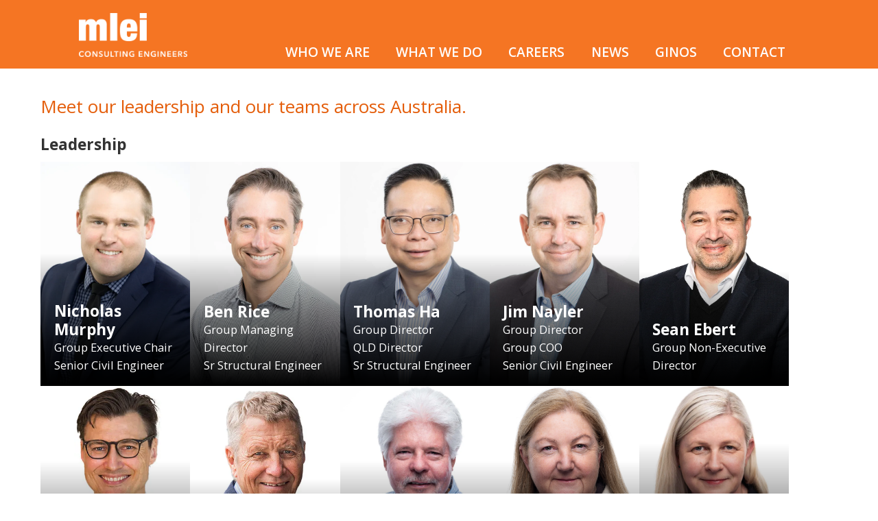

--- FILE ---
content_type: text/html; charset=utf-8
request_url: https://www.mlei.com.au/who-we-are/our-people/
body_size: 14826
content:
<!doctype html>
<html lang="en">
	<head>
		<meta charset="utf-8">
		<meta name="viewport" content="width=device-width, initial-scale=1.0">
		<title>Our People - MLEI Consulting Engineers</title>
		<meta name="description" content="MLEI Consulting Engineers are civil and structural engineers with a difference. We work with you to seamlessly deliver smart, specific solutions – on-time and within budget.">
		<link rel="alternate" href="/feed/feed.xml" type="application/atom+xml" title="MLEI Consulting Engineers">
		<link rel="icon" href="/img/favicon-mlei.png" type="image/png">

		<meta property="og:title" content="Our People - MLEI Consulting Engineers">
		<meta property="og:description" content="MLEI Consulting Engineers are civil and structural engineers with a difference. We work with you to seamlessly deliver smart, specific solutions – on-time and within budget.">
		<meta property="og:image" content="https://mlei.com.au/images/scaled/Fot3-y6Nqa-1200.jpeg">
		<meta property="og:url" content="https://mlei.com.au//who-we-are/our-people/">
		<meta property="og:type" content="website">

		<meta property="twitter:domain" content="mlei.com.au">
		<meta property="twitter:url" content="https://mlei.com.au//who-we-are/our-people/">
		<meta name="twitter:card" content="summary_large_image">
		<meta name="twitter:title" content="Our People - MLEI Consulting Engineers">
		<meta name="twitter:description" content="MLEI Consulting Engineers are civil and structural engineers with a difference. We work with you to seamlessly deliver smart, specific solutions – on-time and within budget.">
		<meta name="twitter:image" content="https://mlei.com.au/images/scaled/Fot3-y6Nqa-1200.jpeg">
		
		<style>/* Defaults */

@import url('https://fonts.googleapis.com/css2?family=Open+Sans:ital,wght@0,300..800;1,300..800&display=swap');

:root {
	--font-family: "Open Sans", -apple-system, system-ui, sans-serif;
	--font-family-monospace: Consolas, Menlo, Monaco, Andale Mono WT, Andale Mono, Lucida Console, Lucida Sans Typewriter, DejaVu Sans Mono, Bitstream Vera Sans Mono, Liberation Mono, Nimbus Mono L, Courier New, Courier, monospace;
}

/* Theme colors */
:root {
	--color-gray-0: #fff;
	--color-gray-20: #e0e0e0;
	--color-gray-50: #C0C0C0;
	--color-gray-90: #333;
	--color-gray-100: #000;

	--background-color: #fff;

	--text-color: var(--color-gray-90);
	--text-color-link: #082840;
	--text-color-link-active: #5f2b48;
	--text-color-link-visited: #17050F;

	--text-color-highlight: var(--color-gray-0);

	--syntax-tab-size: 2;

	--brand-color: #F57523;
	--brand-text-color: #E45D0A;
	--on-brand-color: #fff;
	--footer-color: #707070;
	--on-footer-color: #fff;
	--footer-bottom-color: #434343;
	--on-footer-bottom-color: #fff;
	--social-icon-color: #eee;
	--on-social-icon-color: #454545;
	--font-size: 1.1rem;
	--max-body-width: 44rem;
	--wide-max-body-width: 68rem;
}

@media (prefers-color-scheme: dark) {
	:root {
		--color-gray-0: #000;
		--color-gray-20: #202020;
		--color-gray-50: #C0C0C0;
		--color-gray-90: #dadada;
		--color-gray-100: #fff;

		/* --text-color is assigned to --color-gray-_ above */
		--text-color-link: #1493fb;
		--text-color-link-active: #6969f7;
		--text-color-link-visited: #a6a6f8;

		--background-color: #222;
		--brand-text-colour: var(--brand-color);
	}
}


/* Global stylesheet */
* {
	box-sizing: border-box;
}

@view-transition {
	navigation: auto;
}

html,
body {
	padding: 0;
	margin: 0 auto;
	font-family: var(--font-family);
	font-size: var(--font-size);
	font-weight: 400;
	color: var(--text-color);
	background-color: var(--background-color);
}
html {
	overflow-y: scroll;
}

/* https://www.a11yproject.com/posts/how-to-hide-content/ */
.visually-hidden:not(:focus):not(:active) {
	clip: rect(0 0 0 0);
	clip-path: inset(50%);
	height: 1px;
	overflow: hidden;
	position: absolute;
	white-space: nowrap;
	width: 1px;
}

/* Fluid images via https://www.zachleat.com/web/fluid-images/ */
img{
  max-width: 100%;
}
img[width][height] {
  height: auto;
}
img[src$=".svg"] {
  width: 100%;
  height: auto;
  max-width: none;
}
video,
iframe {
	width: 100%;
	height: auto;
}
iframe {
	aspect-ratio: 16/9;
}

p:last-child {
	margin-bottom: 0;
}
p {
	line-height: 1.5;
}

li {
	line-height: 1.5;
}

a[href] {
	color: var(--text-color-link);
}
a[href]:visited {
	color: var(--text-color-link-visited);
}
a[href]:hover,
a[href]:active {
	color: var(--text-color-link-active);
}

header {
	border-bottom: 1px dashed var(--color-gray-20);
}

#skip-link {
	text-decoration: none;
	background: var(--background-color);
	color: var(--text-color);
	padding: 0.5rem 1rem;
	border: 1px solid var(--color-gray-90);
	border-radius: 2px;
}

/* Prevent visually-hidden skip link fom pushing content around when focused */
#skip-link.visually-hidden:focus {
	position: absolute;
	top: 1rem;
	left: 1rem;
	/* Ensure it is positioned on top of everything else when it is shown */
	z-index: 999;
}

table {
	margin: 1em 0;
}
table td,
table th {
	padding-right: 1em;
}

pre,
code {
	font-family: var(--font-family-monospace);
}
pre:not([class*="language-"]) {
	margin: .5em 0;
	line-height: 1.375; /* 22px /16 */
	-moz-tab-size: var(--syntax-tab-size);
	-o-tab-size: var(--syntax-tab-size);
	tab-size: var(--syntax-tab-size);
	-webkit-hyphens: none;
	-ms-hyphens: none;
	hyphens: none;
	direction: ltr;
	text-align: left;
	white-space: pre;
	word-spacing: normal;
	word-break: normal;
	overflow-x: auto;
}
code {
	word-break: break-all;
}


/* MLEI styles */


/* Reset heading UA styles */

h1, h2, h3, h4, h5, h6{
	margin: 0;
	padding: 0;
}

p {
	margin: 0;
	padding: 0;
}

body {
	line-height: 1.6;
}

h1 {
	font-size: 2.5rem;
	font-weight: 700;
	margin-top: 1.75rem;
	margin-bottom: 0.5rem;
	line-height: 1.2;
}

.content {
	max-width: var(--max-body-width);
	margin: auto;
	padding: 0 1rem;
}

body[data-path="/"] .content,
body[data-path^="/what-we-do"] .content,
body[data-path^="/who-we-are/our-people/"] .content {
	max-width: var(--wide-max-body-width);
}

body[data-path*="/projects/"] .content,
body[data-path*="/people/"] .content {
	max-width: var(--max-body-width);
}


header {
	background-color: var(--brand-color);
	color: var(--on-brand-color);
	position: sticky;
	top: 0;
	z-index: 1;
	border: none;
}

nav {
	display: flex;
	align-items: baseline;
	padding: 1em;
	margin: 0 auto;
	height: 100px;
	max-height: 100px;
	max-width: max(var(--max-body-width), 85%);
	border: none;
}

nav a[href],
nav a[href]:visited,
nav a[href]:hover,
nav a[href]:active {
	color: var(--on-brand-color);
	text-decoration: none;
	font-weight: 600;
}

nav .home-link {
	flex: 1 1;
	line-height: 0;
}

nav img.logo {
	max-height: 64px;
	min-height: 48px;
	width: auto;
	height: auto;
	min-width: calc(48px * (370 / 150));
	margin-right: 4px;
}

nav picture.logo,
nav picture:has(img.logo) {
	display: block;
	max-height: 64px;
	min-height: 48px;
	min-width: calc(48px * (370 / 150));
}

nav .nav {
	flex: 5 1;
	display: flex;
	flex-wrap: wrap;
	gap: 0 1vw;
	padding: 0;
	margin: 0;
	list-style: none;
	position: relative;
	font-size: min(var(--font-size), 1.5vw);
	justify-content: flex-end;
}

nav .nav-item {
	position: relative;
	display: inline-block;
}

nav .nav-item > a {
	padding: 0.5em 1em;
	display: inline-block;
	cursor: pointer;
	text-transform: uppercase;
	font-weight: 600;
}

nav .nav-item a[href]:not(:hover) {
	text-decoration: none;
}

nav .nav a[href][aria-current="page"] {
	text-decoration: underline;
}

nav .nav-item > a:hover {
	text-decoration: underline;
	text-decoration-thickness: 2px;
	text-underline-offset: 4px;
}

nav .submenu {
	display: block;
	position: absolute;
	left: 0;
	top: 100%;
	min-width: 200px;
	background: var(--brand-color);
	color: var(--on-brand-color);
	box-shadow: 0 4px 16px rgba(0, 0, 0, 0.2);
	z-index: 10;
	padding: 0 0 0.5em;
	border-radius: 0 0 6px 6px;
	list-style: none;
	max-height: 0;
	overflow: hidden;
	opacity: 0;
	transition: max-height 0.35s cubic-bezier(0.4, 0, 0.2, 1), opacity 0.25s ease;
}

nav .submenu-item a {
	display: block;
	padding: 0.5em 1em;
	color: var(--on-brand-color);
	text-decoration: none;
	white-space: nowrap;
}

nav .submenu-item a:hover,
nav .submenu-item a:focus {
	background: var(--on-brand-color);
	color: var(--brand-color);
}

nav .nav-item.has-submenu:hover > .submenu,
nav .nav-item.has-submenu:focus-within > .submenu {
	max-height: 700px;
	opacity: 1;
	pointer-events: auto;
}

/* Hide hamburger button on desktop */
.menu-toggle {
	display: none;
}

.content li {
	line-height: 1.6;
	margin-top: 0.25rem;
}

.content h3 {
	margin: 0.75rem 0 0.4rem 0;
}

.content p {
	margin: 0 0 1rem 0;
	line-height: 1.6;
}

/* Headings and separators */

h2 {
	font-weight: 400;
	font-size: 1.48rem;
	margin: 2rem 0 1rem 0;
	line-height: 1.55;
	color: var(--brand-text-color);
}

/* Hero Section */

.hero {
	overflow-y: hidden;
	position: relative;
	background-color: #333;
	container-type: inline-size;
}

.hero:has(picture) {
	background-color: transparent;
	max-height: 550px;
}

.hero picture {
	width: 100%;
}

.hero h2 {
	padding: 1em 1.5em 1em max(calc((100vw - var(--max-body-width)) / 2 + 1rem), 1rem);
	margin: 0;
	position: absolute;
	vertical-align: bottom;
	width: 100%;
	max-height: 100%;
	bottom: 0;
	left: 0;
	font-weight: 700;
	color: white;
	font-size: 1.5rem;
	text-transform: uppercase;
	line-height: 1.2;
	overflow: hidden;
}

.hero:has(picture) h2 {
	font-size: min(4cqi, 2.5rem);
	/* Gradient background for hero text when there's an image */
	background: linear-gradient(to bottom, rgba(0, 0, 0, 0.0), rgba(0, 0, 0, 0.8));
}

.hero:not(:has(picture)) h2 {
	padding: 1em calc(1rem + (100vw - var(--max-body-width)) / 2);
	font-weight: 400;
}


/* Grid of tiles (on main and people pages) -- New */

.cards > p {
	display: none; /* Hide paragraph tags that get inserted around the cards */
}

.cards {
	display: flex;
	flex-wrap: wrap;
	gap: 1rem;
	padding-bottom: 1em;
}

.cards > .card {
	display: inline-block;
	min-width: 0;
	flex: 0 1 calc(20% - 0.8rem);
}


/* Grid of addresses on contact page */

.two-column {
	display: flex;
	flex-wrap: wrap;
	gap: 1rem;
}

.two-column .cell {
	display: inline-block;
	width: calc(50% - 0.5rem);
	flex: 0 1 calc(50% - 0.5rem);
}


/* Image and title tiles */

.card {
	position: relative;
	margin: 0;
	padding: 0;
	container-type: inline-size;
}

.card img {
	display: block;  /* Remove inline image gap */
	width: 100%;
	height: auto;
}

.card-content h3 {
	margin: 0;
	font-size: 8cqi;
}

.card-content p {
	font-size: 85%;
	font-weight: 400;
	margin-bottom: 0;
}

.card-content p:empty {
	display: none;
}

.card-content {
	padding: 4rem 1rem 1rem 1em;
	position: absolute;
	vertical-align: bottom;
	width: 100%;
	max-height: 100%;
	line-height: 1.2;
	bottom: 0;
	left: 0;
	font-weight: 600;
	color: white;
	font-size: 8cqi;
	/* gradient under text */
	background: linear-gradient(to bottom, rgba(0, 0, 0, 0.0), rgba(0, 0, 0, 1));
	overflow: hidden;
}

.card:hover img {
	filter: brightness(0.5);
	transition: all 0.15s ease;
}


/* CTA button */

.content a[href="/contact/"] {
	display: block;
	background-color: var(--brand-color);
	color: var(--on-brand-color);
	font-weight: 800;
	font-size: 75%;
	text-decoration: none;
	padding: 1rem 1.75rem;
	border-radius: 4px;
	transition: all 0.3s ease;
	margin: 2rem auto 1.5rem;
	width: fit-content;
}

.content a[href="/contact/"]:hover {
	background-color: var(--color-gray-90);
	color: var(--text-color-highlight);
}


/* About page images */

body[data-path="/who-we-are/about/"] .content picture {
	max-width: 100px;
	margin: 0 0 0 1rem;
	float: right;
}

/* People page images */

body[data-path*="/people/"] main picture {
	max-width: 33%;
	min-width: 150px;
	margin: 0 0 0 1rem;
	float: right;
}


/* Footer */

footer section {
	margin: 0;
}

.footer-top {
	margin: 2rem auto 1rem;
}

.footer-top p {
	text-align: center;
	font-size: 0.8rem;
	font-weight: 600;
	letter-spacing: 2pt;
	color: var(--brand-text-color);
}

.footer-links {
	background-color: var(--footer-color);
	color: var(--on-footer-color);
	padding-top: 1rem;
}

.footer-columns {
	display: flex;
	flex-wrap: wrap;
	max-width: calc(0.6 * var(--max-body-width));
	margin: 0 auto;
	padding: 0;
}

.footer-column {
	flex: 1;
	margin: 0 1rem 1rem;
}

.social-icons {
	flex: 1;
}

.footer-column.social-icons {
	display: flex;
	justify-content: center;  /* center horizontally */
	align-items: center;      /* center vertically if it has height */
}


.footer-column h3 {
	color: var(--on-footer-color);
	font-size: 0.95rem;
	font-weight: 400;
	margin: 0 0 0.5rem;
	text-transform: uppercase;
	letter-spacing: 0.75pt;
}

.footer-column h3::after {
	content: "";
	display: block;
	width: 1.5rem;
	height: 1px;
	background: var(--on-footer-color);
	margin-top: 0.33rem;
}

.footer-column ul {
	list-style: none;
	padding: 0;
	margin: 0;
}

.footer-column a {
	text-transform: uppercase;
	color: var(--on-footer-color);
	text-decoration: none;
	white-space: nowrap;
	font-weight: 300;
	letter-spacing: 0.5pt;
	font-size: 0.8rem;
	margin: 0;
	padding: 0;
	display: block;
}

.footer-column a[href] {
	color: var(--on-footer-color);
}

.footer-column a:hover {
	text-decoration: underline;
	text-decoration-thickness: 1pt;
}

.footer-bottom {
	margin: 0 auto;
	padding: 0.5rem 1rem;
	background-color: var(--footer-bottom-color);
	color: var(--on-footer-bottom-color);
}

.footer-bottom p {
	text-align: center;
	text-transform: uppercase;
	margin: 0;
	font-size: 0.8rem;
}

.social-icons > div {
	margin: 0 0 0 0;
	display: flex;
	align-items: center;
	max-width: fit-content;
}

.social-icons a {
	flex-flow: column-reverse;
	display: flex;
	align-items: center;
	justify-content: center;
	margin-left: 0.75rem;
	width: 50px;
	height: 50px;
	background-color: var(--social-icon-color);
	border-radius: 25px;
	border: 1px solid var(--social-icon-color);
	transition: all 0.3s ease;
}

.social-icons a:hover {
	border-color: var(--on-social-icon-color);
}

.social-icons a svg {
	height: 25px;
	width: 25px;
	fill: var(--on-social-icon-color);
}


/* News Grid */
.news-grid {
	display: grid;
	grid-template-columns: repeat(auto-fill, minmax(300px, 1fr));
	gap: 1.5rem;
	margin: 2rem 0;
}

.news-item {
	background: var(--color-gray-0);
	border-radius: 8px;
	box-shadow: 0 2px 8px rgba(0, 0, 0, 0.1);
	overflow: hidden;
	transition: transform 0.2s ease, box-shadow 0.2s ease;
}

.news-item:hover {
	transform: translateY(-2px);
	box-shadow: 0 4px 16px rgba(0, 0, 0, 0.15);
}

.news-link {
	display: block;
	text-decoration: none;
	color: inherit;
	height: 100%;
}

.news-image {
	width: 100%;
	height: 170px;
	overflow: hidden;
	position: relative;
}

.news-image img {
	width: 100%;
	height: 100%;
	object-fit: cover;
	transition: transform 0.2s ease;
}

.news-item:hover .news-image img {
	transform: scale(1.05);
}

.news-content {
	padding: 1.5rem;
}

.news-title {
	font-size: 1.25rem;
	font-weight: 600;
	margin: 0 0 0.5rem 0;
	color: var(--text-color);
	text-transform: uppercase;
	line-height: 1.3;
}

.news-date {
	color: var(--brand-text-color);
	font-size: 0.9rem;
	font-weight: 500;
	text-transform: uppercase;
	letter-spacing: 0.5px;
}

/* News Post */
.og-image {
	margin-top: 1.5rem;
}


/* Responsive styles */
@media (max-width: 768px) {

	h1 {
		font-size: 1.8rem;
	}

	.news-grid {
		grid-template-columns: 1fr;
		gap: 1rem;
		margin: 1rem 0;
	}

	.news-content {
		padding: 1rem;
	}

	/* Mobile navigation */
	nav {
		display: flex;
		flex-direction: row;
		align-items: center;
		justify-content: space-between;
		padding: 0.75rem 1rem;
		height: 70px;
		max-height: 70px;
	}

	nav .home-link {
		flex: 0 0 auto;
		line-height: 0;
	}

	nav img.logo {
		max-height: 40px;
		max-width: calc(100vw - 100px);
		width: auto;
		height: auto;
		display: block;
	}

	nav picture.logo,
	nav picture:has(img.logo) {
		max-height: 40px;
		min-height: 36px;
		display: block;
	}

	/* Hamburger button */
	.menu-toggle {
		display: flex;
		flex-direction: column;
		justify-content: space-around;
		width: 30px;
		height: 25px;
		background: transparent;
		border: none;
		cursor: pointer;
		padding: 0;
		z-index: 1001;
	}

	.menu-toggle span {
		display: block;
		width: 30px;
		height: 3px;
		background: var(--on-brand-color);
		border-radius: 3px;
		transition: all 0.3s ease;
		transform-origin: center;
	}

	.menu-toggle.active span:nth-child(1) {
		transform: translateY(8px) rotate(45deg);
	}

	.menu-toggle.active span:nth-child(2) {
		opacity: 0;
	}

	.menu-toggle.active span:nth-child(3) {
		transform: translateY(-8px) rotate(-45deg);
	}

	/* Hide desktop nav, show mobile */
	nav .nav {
		position: fixed;
		top: 0;
		right: -100%;
		height: 100vh;
		width: 80%;
		max-width: 400px;
		background: var(--brand-color);
		display: block;
		padding: 80px 0 2rem 0;
		overflow-y: scroll;
		overflow-x: hidden;
		-webkit-overflow-scrolling: touch;
		transition: right 0.3s ease;
		box-shadow: -4px 0 20px rgba(0, 0, 0, 0.3);
		z-index: 1000;
		font-size: 1.1rem;
	}

	nav .nav.active {
		right: 0;
	}

	/* Overlay */
	nav::after {
		content: '';
		position: fixed;
		top: 0;
		left: 0;
		width: 100%;
		height: 100vh;
		background: rgba(0, 0, 0, 0.5);
		opacity: 0;
		pointer-events: none;
		transition: opacity 0.3s ease;
		z-index: 999;
	}

	nav.menu-open::after {
		opacity: 1;
		pointer-events: auto;
	}

	nav .nav-item {
		display: block;
		width: 100%;
		border-bottom: 1px solid rgba(255, 255, 255, 0.15);
	}

	nav .nav-item > a {
		width: 100%;
		padding: 1rem 1.5rem;
		display: flex;
		justify-content: space-between;
		align-items: center;
	}

	/* Disable hover underline on mobile - menu is click-only */
	nav .nav-item > a:hover {
		text-decoration: none;
	}

	/* Add arrow indicator for submenus */
	nav .nav-item.has-submenu > a::after {
		content: '›';
		font-size: 1.5rem;
		transition: transform 0.3s ease;
		margin-left: auto;
	}

	nav .nav-item.has-submenu.submenu-open > a::after {
		transform: rotate(90deg);
	}

	/* Submenus on mobile - disable hover, only respond to click */
	nav .submenu {
		position: static;
		box-shadow: none;
		background: rgba(0, 0, 0, 0.15);
		border-radius: 0;
		padding: 0;
		min-width: 0;
		max-height: 0;
		opacity: 0;
		transition: max-height 0.3s ease, opacity 0.3s ease;
	}

	/* Disable hover/focus behavior on mobile */
	nav .nav-item.has-submenu:hover > .submenu,
	nav .nav-item.has-submenu:focus-within > .submenu {
		max-height: 0;
		opacity: 0;
	}

	/* Only open when explicitly toggled with class */
	nav .nav-item.has-submenu.submenu-open > .submenu {
		max-height: fit-content;
		opacity: 1;
	}

	nav .submenu-item a {
		padding: 0.75rem 2rem;
		font-size: 0.95rem;
	}

	nav .submenu-item a:hover,
	nav .submenu-item a:focus {
		background: rgba(255, 255, 255, 0.1);
		color: var(--on-brand-color);
	}

	/* Two-column layout becomes single column on mobile */
	.two-column .cell {
		width: 100%;
		flex: 0 1 100%;
	}

	/* Cards grid becomes two columns on mobile */
	.cards > .card {
		display: inline-block;
		min-width: 0;
		flex: 0 1 calc(50% - 1rem);
	}

	/* People page images */

	body[data-path*="/people/"] main picture {
		float: none;
		display: inline-block;
		margin: 1rem 0 0 0;
	}
}
</style>
		
		
		
	</head>
	<body data-path="/who-we-are/our-people/">
		<a href="#main" id="skip-link" class="visually-hidden">Skip to main content</a>

		<header>
			<nav>
				<a href="/" class="home-link">
					<picture><source type="image/avif" srcset="/images/scaled/WDlvEbFrxz-370.avif 370w"><source type="image/webp" srcset="/images/scaled/WDlvEbFrxz-370.webp 370w"><img loading="lazy" decoding="async" src="/images/scaled/WDlvEbFrxz-370.png" alt="MLEI Consulting Engineers" class="logo" width="370" height="150"></picture>
				</a>
				<button class="menu-toggle" aria-label="Toggle navigation menu">
					<span></span>
					<span></span>
					<span></span>
				</button>

				<h2 class="visually-hidden">Top level navigation menu</h2>
				<ul class="nav">
				
				
				  <li class="nav-item has-submenu">
				    
				      <a href="#" onclick="return false;">Who we are</a>
				    
				    
				      <ul class="submenu">
				        
				          <li class="submenu-item"><a href="/who-we-are/about/">About</a></li>
				        
				          <li class="submenu-item"><a href="/who-we-are/our-culture/">Our Culture</a></li>
				        
				          <li class="submenu-item"><a href="/who-we-are/our-people/">Our People</a></li>
				        
				      </ul>
				    
				  </li>
				
				  <li class="nav-item has-submenu">
				    
				      <a href="#" onclick="return false;">What we do</a>
				    
				    
				      <ul class="submenu">
				        
				          <li class="submenu-item"><a href="/what-we-do/buildings/">Buildings</a></li>
				        
				          <li class="submenu-item"><a href="/what-we-do/sports-recreation/">Sports &amp; Recreation</a></li>
				        
				          <li class="submenu-item"><a href="/what-we-do/residential/">Residential</a></li>
				        
				          <li class="submenu-item"><a href="/what-we-do/industrial-warehouses/">Industrial Warehouses</a></li>
				        
				          <li class="submenu-item"><a href="/what-we-do/resources-industrial/">Resources &amp; Industrial</a></li>
				        
				          <li class="submenu-item"><a href="/what-we-do/infrastructure/">Infrastructure</a></li>
				        
				          <li class="submenu-item"><a href="/what-we-do/transport/">Transport</a></li>
				        
				          <li class="submenu-item"><a href="/what-we-do/land-division/">Land Division</a></li>
				        
				          <li class="submenu-item"><a href="/what-we-do/defence/">Defence</a></li>
				        
				          <li class="submenu-item"><a href="/what-we-do/bridges/">Bridges</a></li>
				        
				          <li class="submenu-item"><a href="/what-we-do/aquatic/">Aquatic</a></li>
				        
				          <li class="submenu-item"><a href="/what-we-do/steel-framing/">Steel Framing</a></li>
				        
				          <li class="submenu-item"><a href="/what-we-do/food-beverage/">Food &amp; Beverage</a></li>
				        
				          <li class="submenu-item"><a href="/what-we-do/environmental/">Environmental</a></li>
				        
				      </ul>
				    
				  </li>
				
				  <li class="nav-item">
				    
				      <a href="/careers/">Careers</a>
				    
				    
				  </li>
				
				  <li class="nav-item">
				    
				      <a href="/news/">News</a>
				    
				    
				  </li>
				
				  <li class="nav-item">
				    
				      <a href="/ginos/">Ginos</a>
				    
				    
				  </li>
				
				  <li class="nav-item">
				    
				      <a href="/contact/">Contact</a>
				    
				    
				  </li>
				
				</ul>
			</nav>
		</header>

		<main id="main">
			<heading-anchors>
				

				<div class="content">
					<h2>Meet our leadership and our teams across Australia.</h2>
<h3>Leadership</h3>
<div class="cards">
<a href="people/nicholas-murphy" class="card">
	<div class="card-image">
		<picture><source type="image/avif" srcset="/images/scaled/-3rCvfLABv-582.avif 582w"><source type="image/webp" srcset="/images/scaled/-3rCvfLABv-582.webp 582w"><img loading="lazy" decoding="async" src="/images/scaled/-3rCvfLABv-582.jpeg" alt="Nicholas Murphy" width="582" height="872"></picture>
	</div>
	<div class="card-content">
		<h3 class="card-title">Nicholas Murphy</h3>
		<p class="card-subtitle">Group Executive Chair<br>Senior Civil Engineer</p>
	</div>
</a>
<a href="people/ben-rice" class="card">
	<div class="card-image">
		<picture><source type="image/avif" srcset="/images/scaled/6bCPzrlC-G-600.avif 600w"><source type="image/webp" srcset="/images/scaled/6bCPzrlC-G-600.webp 600w"><img loading="lazy" decoding="async" src="/images/scaled/6bCPzrlC-G-600.jpeg" alt="Ben Rice" width="600" height="900"></picture>
	</div>
	<div class="card-content">
		<h3 class="card-title">Ben Rice</h3>
		<p class="card-subtitle">Group Managing Director<br>Sr Structural Engineer</p>
	</div>
</a>
<a href="people/thomas-ha" class="card">
	<div class="card-image">
		<picture><source type="image/avif" srcset="/images/scaled/WN5azObBhN-1024.avif 1024w"><source type="image/webp" srcset="/images/scaled/WN5azObBhN-1024.webp 1024w"><img loading="lazy" decoding="async" src="/images/scaled/WN5azObBhN-1024.jpeg" alt="Thomas Ha" width="1024" height="1536"></picture>
	</div>
	<div class="card-content">
		<h3 class="card-title">Thomas Ha</h3>
		<p class="card-subtitle">Group Director<br>QLD Director<br>Sr Structural Engineer</p>
	</div>
</a>
<a href="people/jim-nayler" class="card">
	<div class="card-image">
		<picture><source type="image/avif" srcset="/images/scaled/dn3QopZHUY-1024.avif 1024w"><source type="image/webp" srcset="/images/scaled/dn3QopZHUY-1024.webp 1024w"><img loading="lazy" decoding="async" src="/images/scaled/dn3QopZHUY-1024.jpeg" alt="Jim Nayler" width="1024" height="1536"></picture>
	</div>
	<div class="card-content">
		<h3 class="card-title">Jim Nayler</h3>
		<p class="card-subtitle">Group Director<br>Group COO<br>Senior Civil Engineer</p>
	</div>
</a>
<a href="people/sean-ebert" class="card">
	<div class="card-image">
		<picture><source type="image/avif" srcset="/images/scaled/tNiaVqj4ip-630.avif 630w"><source type="image/webp" srcset="/images/scaled/tNiaVqj4ip-630.webp 630w"><img loading="lazy" decoding="async" src="/images/scaled/tNiaVqj4ip-630.jpeg" alt="Sean Ebert" width="630" height="945"></picture>
	</div>
	<div class="card-content">
		<h3 class="card-title">Sean Ebert</h3>
		<p class="card-subtitle">Group Non-Executive Director</p>
	</div>
</a>
<a href="people/lasse-madsen" class="card">
	<div class="card-image">
		<picture><source type="image/avif" srcset="/images/scaled/Ecbgpv5yyr-339.avif 339w"><source type="image/webp" srcset="/images/scaled/Ecbgpv5yyr-339.webp 339w"><img loading="lazy" decoding="async" src="/images/scaled/Ecbgpv5yyr-339.jpeg" alt="Lasse Madsen" width="339" height="508"></picture>
	</div>
	<div class="card-content">
		<h3 class="card-title">Lasse Madsen</h3>
		<p class="card-subtitle">Associate Director<br>Madsen Giersing CEO<br>Prin Structural Engineer</p>
	</div>
</a>
<a href="people/peter-madsen" class="card">
	<div class="card-image">
		<picture><source type="image/avif" srcset="/images/scaled/y7Ww-SNkvv-367.avif 367w"><source type="image/webp" srcset="/images/scaled/y7Ww-SNkvv-367.webp 367w"><img loading="lazy" decoding="async" src="/images/scaled/y7Ww-SNkvv-367.jpeg" alt="Peter Madsen" width="367" height="551"></picture>
	</div>
	<div class="card-content">
		<h3 class="card-title">Peter Madsen</h3>
		<p class="card-subtitle">Associate<br>Madsen Giersing MD<br>Principal Engineer</p>
	</div>
</a>
<a href="people/mark-rigby" class="card">
	<div class="card-image">
		<picture><source type="image/avif" srcset="/images/scaled/kW-ACc-IkQ-1024.avif 1024w"><source type="image/webp" srcset="/images/scaled/kW-ACc-IkQ-1024.webp 1024w"><img loading="lazy" decoding="async" src="/images/scaled/kW-ACc-IkQ-1024.jpeg" alt="Mark Rigby" width="1024" height="1536"></picture>
	</div>
	<div class="card-content">
		<h3 class="card-title">Mark Rigby</h3>
		<p class="card-subtitle">Associate<br>MRA Director<br>Principal Env Consultant</p>
	</div>
</a>
<a href="people/natalie-hoskins" class="card">
	<div class="card-image">
		<picture><source type="image/avif" srcset="/images/scaled/a3Ce9NgJat-3258.avif 3258w"><source type="image/webp" srcset="/images/scaled/a3Ce9NgJat-3258.webp 3258w"><img loading="lazy" decoding="async" src="/images/scaled/a3Ce9NgJat-3258.jpeg" alt="Natalie Hoskins" width="3258" height="4886"></picture>
	</div>
	<div class="card-content">
		<h3 class="card-title">Natalie Hoskins</h3>
		<p class="card-subtitle">Associate<br>MRA Director<br>Principal Env Consultant</p>
	</div>
</a>
<a href="people/allison-reiser" class="card">
	<div class="card-image">
		<picture><source type="image/avif" srcset="/images/scaled/pe-uMeitNp-1024.avif 1024w"><source type="image/webp" srcset="/images/scaled/pe-uMeitNp-1024.webp 1024w"><img loading="lazy" decoding="async" src="/images/scaled/pe-uMeitNp-1024.jpeg" alt="Allison Reiser" width="1024" height="1536"></picture>
	</div>
	<div class="card-content">
		<h3 class="card-title">Allison Reiser</h3>
		<p class="card-subtitle">Associate, MRA Director<br>Env Team Manager<br>Principal Env Consultant</p>
	</div>
</a>
<a href="people/chris-ocallaghan" class="card">
	<div class="card-image">
		<picture><source type="image/avif" srcset="/images/scaled/WD2s7OQdGl-600.avif 600w"><source type="image/webp" srcset="/images/scaled/WD2s7OQdGl-600.webp 600w"><img loading="lazy" decoding="async" src="/images/scaled/WD2s7OQdGl-600.jpeg" alt="Chris O'Callaghan" width="600" height="900"></picture>
	</div>
	<div class="card-content">
		<h3 class="card-title">Chris O'Callaghan</h3>
		<p class="card-subtitle">Associate Director<br>VIC General Manager<br>Sr Structural Engineer</p>
	</div>
</a>
<a href="people/linton-burns" class="card">
	<div class="card-image">
		<picture><source type="image/avif" srcset="/images/scaled/Y301cxJdvh-1024.avif 1024w"><source type="image/webp" srcset="/images/scaled/Y301cxJdvh-1024.webp 1024w"><img loading="lazy" decoding="async" src="/images/scaled/Y301cxJdvh-1024.jpeg" alt="Linton Burns" width="1024" height="1536"></picture>
	</div>
	<div class="card-content">
		<h3 class="card-title">Linton Burns</h3>
		<p class="card-subtitle">Group CFO</p>
	</div>
</a>
<div class="card">
	<div class="card-image">
		<picture><source type="image/avif" srcset="/images/scaled/QvrsxAv8Sr-1024.avif 1024w"><source type="image/webp" srcset="/images/scaled/QvrsxAv8Sr-1024.webp 1024w"><img loading="lazy" decoding="async" src="/images/scaled/QvrsxAv8Sr-1024.jpeg" alt="Tina Henessy" width="1024" height="1536"></picture>
	</div>
	<div class="card-content">
		<h3 class="card-title">Tina Henessy</h3>
		<p class="card-subtitle">Finance Manager</p>
	</div>
</div>
<a href="people/raza-malik" class="card">
	<div class="card-image">
		<picture><source type="image/avif" srcset="/images/scaled/JWb36i8xaF-1024.avif 1024w"><source type="image/webp" srcset="/images/scaled/JWb36i8xaF-1024.webp 1024w"><img loading="lazy" decoding="async" src="/images/scaled/JWb36i8xaF-1024.jpeg" alt="Raza Malik" width="1024" height="1536"></picture>
	</div>
	<div class="card-content">
		<h3 class="card-title">Raza Malik</h3>
		<p class="card-subtitle">Associate<br>Group Civil BD Manager<br>NT General Manager</p>
	</div>
</a>
<a href="people/ryan-thyer" class="card">
	<div class="card-image">
		<picture><source type="image/avif" srcset="/images/scaled/i3voDmjCT2-1024.avif 1024w"><source type="image/webp" srcset="/images/scaled/i3voDmjCT2-1024.webp 1024w"><img loading="lazy" decoding="async" src="/images/scaled/i3voDmjCT2-1024.jpeg" alt="Ryan Thyer" width="1024" height="1536"></picture>
	</div>
	<div class="card-content">
		<h3 class="card-title">Ryan Thyer</h3>
		<p class="card-subtitle">Associate<br>SA Structural Manager</p>
	</div>
</a>
<a href="people/tuan-nguyen" class="card">
	<div class="card-image">
		<picture><source type="image/avif" srcset="/images/scaled/wOe63MHqH_-1024.avif 1024w"><source type="image/webp" srcset="/images/scaled/wOe63MHqH_-1024.webp 1024w"><img loading="lazy" decoding="async" src="/images/scaled/wOe63MHqH_-1024.jpeg" alt="Tuan Nguyen" width="1024" height="1536"></picture>
	</div>
	<div class="card-content">
		<h3 class="card-title">Tuan Nguyen</h3>
		<p class="card-subtitle">Associate<br>SA Civil Manager</p>
	</div>
</a>
<a href="people/mark-tilley" class="card">
	<div class="card-image">
		<picture><source type="image/avif" srcset="/images/scaled/EDqJuAkDZx-1024.avif 1024w"><source type="image/webp" srcset="/images/scaled/EDqJuAkDZx-1024.webp 1024w"><img loading="lazy" decoding="async" src="/images/scaled/EDqJuAkDZx-1024.jpeg" alt="Mark Tilley" width="1024" height="1536"></picture>
	</div>
	<div class="card-content">
		<h3 class="card-title">Mark Tilley</h3>
		<p class="card-subtitle">Associate<br>Principal Bridge Engineer</p>
	</div>
</a>
<a href="people/jason-clements" class="card">
	<div class="card-image">
		<picture><source type="image/avif" srcset="/images/scaled/2HIjqDfSlU-1024.avif 1024w"><source type="image/webp" srcset="/images/scaled/2HIjqDfSlU-1024.webp 1024w"><img loading="lazy" decoding="async" src="/images/scaled/2HIjqDfSlU-1024.jpeg" alt="Jason Clements" width="1024" height="1536"></picture>
	</div>
	<div class="card-content">
		<h3 class="card-title">Jason Clements</h3>
		<p class="card-subtitle">Bridge General Manager<br>Principal Project Manager</p>
	</div>
</a>
<a href="people/sam-kotanidis" class="card">
	<div class="card-image">
		<picture><source type="image/avif" srcset="/images/scaled/qIZlYFnGiS-600.avif 600w"><source type="image/webp" srcset="/images/scaled/qIZlYFnGiS-600.webp 600w"><img loading="lazy" decoding="async" src="/images/scaled/qIZlYFnGiS-600.jpeg" alt="Sam Kotanidis" width="600" height="900"></picture>
	</div>
	<div class="card-content">
		<h3 class="card-title">Sam Kotanidis</h3>
		<p class="card-subtitle">Associate<br>Residential Manager</p>
	</div>
</a>
<a href="people/samuel-schmidt" class="card">
	<div class="card-image">
		<picture><source type="image/avif" srcset="/images/scaled/agRm56A-aU-600.avif 600w"><source type="image/webp" srcset="/images/scaled/agRm56A-aU-600.webp 600w"><img loading="lazy" decoding="async" src="/images/scaled/agRm56A-aU-600.jpeg" alt="Samuel Schmidt" width="600" height="900"></picture>
	</div>
	<div class="card-content">
		<h3 class="card-title">Samuel Schmidt</h3>
		<p class="card-subtitle">Associate<br>Steel Framing Manager</p>
	</div>
</a>
<a href="people/ross-wilkinson" class="card">
	<div class="card-image">
		<picture><source type="image/avif" srcset="/images/scaled/hMdW83ue3D-1024.avif 1024w"><source type="image/webp" srcset="/images/scaled/hMdW83ue3D-1024.webp 1024w"><img loading="lazy" decoding="async" src="/images/scaled/hMdW83ue3D-1024.jpeg" alt="Ross Wilkinson" width="1024" height="1536"></picture>
	</div>
	<div class="card-content">
		<h3 class="card-title">Ross Wilkinson</h3>
		<p class="card-subtitle">Winery General Manager</p>
	</div>
</a>
<a href="people/michael-bossy" class="card">
	<div class="card-image">
		<picture><source type="image/avif" srcset="/images/scaled/MAT_iSI2wV-1024.avif 1024w"><source type="image/webp" srcset="/images/scaled/MAT_iSI2wV-1024.webp 1024w"><img loading="lazy" decoding="async" src="/images/scaled/MAT_iSI2wV-1024.jpeg" alt="Michael Bossy" width="1024" height="1536"></picture>
	</div>
	<div class="card-content">
		<h3 class="card-title">Michael Bossy</h3>
		<p class="card-subtitle">Winery Operations Manager</p>
	</div>
</a>
<a href="people/nico-lammers" class="card">
	<div class="card-image">
		<picture><source type="image/avif" srcset="/images/scaled/uEh61LCQf5-1024.avif 1024w"><source type="image/webp" srcset="/images/scaled/uEh61LCQf5-1024.webp 1024w"><img loading="lazy" decoding="async" src="/images/scaled/uEh61LCQf5-1024.jpeg" alt="Nico Lammers" width="1024" height="1537"></picture>
	</div>
	<div class="card-content">
		<h3 class="card-title">Nico Lammers</h3>
		<p class="card-subtitle">Associate<br>Gold Coast Team Leader<br>Structural Engineer</p>
	</div>
</a>
<a href="people/michelle-collett" class="card">
	<div class="card-image">
		<picture><source type="image/avif" srcset="/images/scaled/Qj1CmYQRn2-600.avif 600w"><source type="image/webp" srcset="/images/scaled/Qj1CmYQRn2-600.webp 600w"><img loading="lazy" decoding="async" src="/images/scaled/Qj1CmYQRn2-600.jpeg" alt="Michelle Collett" width="600" height="900"></picture>
	</div>
	<div class="card-content">
		<h3 class="card-title">Michelle Collett</h3>
		<p class="card-subtitle">Associate<br>Lead Structural Engineer</p>
	</div>
</a>
<a href="people/serhan-halil" class="card">
	<div class="card-image">
		<picture><source type="image/avif" srcset="/images/scaled/Mmr-YxL-_q-528.avif 528w"><source type="image/webp" srcset="/images/scaled/Mmr-YxL-_q-528.webp 528w"><img loading="lazy" decoding="async" src="/images/scaled/Mmr-YxL-_q-528.jpeg" alt="Serhan Halil" width="528" height="791"></picture>
	</div>
	<div class="card-content">
		<h3 class="card-title">Serhan Halil</h3>
		<p class="card-subtitle">Associate<br>Principal Aquatic Engineer</p>
	</div>
</a>
<a href="people/neil-davey" class="card">
	<div class="card-image">
		<picture><source type="image/avif" srcset="/images/scaled/O91G6XLEIs-550.avif 550w"><source type="image/webp" srcset="/images/scaled/O91G6XLEIs-550.webp 550w"><img loading="lazy" decoding="async" src="/images/scaled/O91G6XLEIs-550.jpeg" alt="Neil Davey " width="550" height="825"></picture>
	</div>
	<div class="card-content">
		<h3 class="card-title">Neil Davey</h3>
		<p class="card-subtitle">Associate<br>Principal Aquatic Engineer</p>
	</div>
</a>
<a href="people/samir-hanna" class="card">
	<div class="card-image">
		<picture><source type="image/avif" srcset="/images/scaled/RdLX1tzF5a-600.avif 600w"><source type="image/webp" srcset="/images/scaled/RdLX1tzF5a-600.webp 600w"><img loading="lazy" decoding="async" src="/images/scaled/RdLX1tzF5a-600.jpeg" alt="Samir Hanna" width="600" height="900"></picture>
	</div>
	<div class="card-content">
		<h3 class="card-title">Samir Hanna</h3>
		<p class="card-subtitle">Associate<br>Principal Structural Engineer</p>
	</div>
</a>
<a href="people/filip-tomczak" class="card">
	<div class="card-image">
		<picture><source type="image/avif" srcset="/images/scaled/sj9pPftJnD-600.avif 600w"><source type="image/webp" srcset="/images/scaled/sj9pPftJnD-600.webp 600w"><img loading="lazy" decoding="async" src="/images/scaled/sj9pPftJnD-600.jpeg" alt="Filip Tomczak" width="600" height="900"></picture>
	</div>
	<div class="card-content">
		<h3 class="card-title">Filip Tomczak</h3>
		<p class="card-subtitle">Sr Bridge Engineer</p>
	</div>
</a>
<a href="people/adam-mcmillan" class="card">
	<div class="card-image">
		<picture><source type="image/avif" srcset="/images/scaled/hmEx9IALVa-600.avif 600w"><source type="image/webp" srcset="/images/scaled/hmEx9IALVa-600.webp 600w"><img loading="lazy" decoding="async" src="/images/scaled/hmEx9IALVa-600.jpeg" alt="Adam McMillan<" width="600" height="900"></picture>
	</div>
	<div class="card-content">
		<h3 class="card-title">Adam McMillan</h3>
		<p class="card-subtitle">Principal Structural Engineer</p>
	</div>
</a>
<a href="people/amir-mia" class="card">
	<div class="card-image">
		<picture><source type="image/avif" srcset="/images/scaled/v3QC-JBOvL-600.avif 600w"><source type="image/webp" srcset="/images/scaled/v3QC-JBOvL-600.webp 600w"><img loading="lazy" decoding="async" src="/images/scaled/v3QC-JBOvL-600.jpeg" alt="Amir Mia" width="600" height="900"></picture>
	</div>
	<div class="card-content">
		<h3 class="card-title">Amir Mia</h3>
		<p class="card-subtitle">Lead Structural Engineer</p>
	</div>
</a>
<a href="people/desmond-chong" class="card">
	<div class="card-image">
		<picture><source type="image/avif" srcset="/images/scaled/c5OdQf46XN-600.avif 600w"><source type="image/webp" srcset="/images/scaled/c5OdQf46XN-600.webp 600w"><img loading="lazy" decoding="async" src="/images/scaled/c5OdQf46XN-600.jpeg" alt="Desmond Chong" width="600" height="900"></picture>
	</div>
	<div class="card-content">
		<h3 class="card-title">Desmond Chong</h3>
		<p class="card-subtitle">Lead Civil Engineer</p>
	</div>
</a>
<a href="people/greg-hupeden" class="card">
	<div class="card-image">
		<picture><source type="image/avif" srcset="/images/scaled/8fjf-zE0LL-600.avif 600w"><source type="image/webp" srcset="/images/scaled/8fjf-zE0LL-600.webp 600w"><img loading="lazy" decoding="async" src="/images/scaled/8fjf-zE0LL-600.jpeg" alt="Greg Hupeden" width="600" height="900"></picture>
	</div>
	<div class="card-content">
		<h3 class="card-title">Greg Hupeden</h3>
		<p class="card-subtitle">Principal Civil Designer</p>
	</div>
</a>
<a href="people/jeff-webster" class="card">
	<div class="card-image">
		<picture><source type="image/avif" srcset="/images/scaled/bWXXIp5a2E-600.avif 600w"><source type="image/webp" srcset="/images/scaled/bWXXIp5a2E-600.webp 600w"><img loading="lazy" decoding="async" src="/images/scaled/bWXXIp5a2E-600.jpeg" alt="Jeff Webster" width="600" height="900"></picture>
	</div>
	<div class="card-content">
		<h3 class="card-title">Jeff Webster</h3>
		<p class="card-subtitle">Principal Structural Designer</p>
	</div>
</a>
<a href="people/benson-seidel" class="card">
	<div class="card-image">
		<picture><source type="image/avif" srcset="/images/scaled/VLVbsn-QBk-600.avif 600w"><source type="image/webp" srcset="/images/scaled/VLVbsn-QBk-600.webp 600w"><img loading="lazy" decoding="async" src="/images/scaled/VLVbsn-QBk-600.jpeg" alt="Benson Seidel" width="600" height="900"></picture>
	</div>
	<div class="card-content">
		<h3 class="card-title">Benson Seidel</h3>
		<p class="card-subtitle">Principal Civil Designer</p>
	</div>
</a>
<a href="people/ahmad-zakwan" class="card">
	<div class="card-image">
		<picture><source type="image/avif" srcset="/images/scaled/UaOAI4bAOg-600.avif 600w"><source type="image/webp" srcset="/images/scaled/UaOAI4bAOg-600.webp 600w"><img loading="lazy" decoding="async" src="/images/scaled/UaOAI4bAOg-600.jpeg" alt="Ahmad Zakwan" width="600" height="900"></picture>
	</div>
	<div class="card-content">
		<h3 class="card-title">Ahmad Zakwan</h3>
		<p class="card-subtitle">Lead Structural Engineer</p>
	</div>
</a>
<a href="people/thu-nguyen" class="card">
	<div class="card-image">
		<picture><source type="image/avif" srcset="/images/scaled/TIuXb3wUc9-600.avif 600w"><source type="image/webp" srcset="/images/scaled/TIuXb3wUc9-600.webp 600w"><img loading="lazy" decoding="async" src="/images/scaled/TIuXb3wUc9-600.jpeg" alt="Thu Nguyen" width="600" height="900"></picture>
	</div>
	<div class="card-content">
		<h3 class="card-title">Thu Nguyen</h3>
		<p class="card-subtitle">Structural Design Drafter</p>
	</div>
</a>
<a href="people/anthony-giannini" class="card">
	<div class="card-image">
		<picture><source type="image/avif" srcset="/images/scaled/BDqjKms_TR-1024.avif 1024w"><source type="image/webp" srcset="/images/scaled/BDqjKms_TR-1024.webp 1024w"><img loading="lazy" decoding="async" src="/images/scaled/BDqjKms_TR-1024.jpeg" alt="Anthony Giannini" width="1024" height="1536"></picture>
	</div>
	<div class="card-content">
		<h3 class="card-title">Anthony Giannini</h3>
		<p class="card-subtitle">Associate<br>Senior Civil Engineer</p>
	</div>
</a>
<a href="people/james-oconnor" class="card">
	<div class="card-image">
		<picture><source type="image/avif" srcset="/images/scaled/yyd8qL-1r8-600.avif 600w"><source type="image/webp" srcset="/images/scaled/yyd8qL-1r8-600.webp 600w"><img loading="lazy" decoding="async" src="/images/scaled/yyd8qL-1r8-600.jpeg" alt="James O'Connor" width="600" height="900"></picture>
	</div>
	<div class="card-content">
		<h3 class="card-title">James O'Connor</h3>
		<p class="card-subtitle">Associate<br>Principal Bridge Engineer</p>
	</div>
</a>
<a href="people/alan-michie" class="card">
	<div class="card-image">
		<picture><source type="image/avif" srcset="/images/scaled/XrfjKdu7ii-600.avif 600w"><source type="image/webp" srcset="/images/scaled/XrfjKdu7ii-600.webp 600w"><img loading="lazy" decoding="async" src="/images/scaled/XrfjKdu7ii-600.jpeg" alt="Alan Michie" width="600" height="900"></picture>
	</div>
	<div class="card-content">
		<h3 class="card-title">Alan Michie</h3>
		<p class="card-subtitle">Associate<br>Bridge Technical Lead</p>
	</div>
</a>
<a href="people/jacobus-kritzinger" class="card">
	<div class="card-image">
		<picture><source type="image/avif" srcset="/images/scaled/h2SanKzTNl-600.avif 600w"><source type="image/webp" srcset="/images/scaled/h2SanKzTNl-600.webp 600w"><img loading="lazy" decoding="async" src="/images/scaled/h2SanKzTNl-600.jpeg" alt="Jacobus Kritzinger<" width="600" height="900"></picture>
	</div>
	<div class="card-content">
		<h3 class="card-title">Jacobus Kritzinger</h3>
		<p class="card-subtitle">Associate<br>Bridge Technical Lead</p>
	</div>
</a>
<a href="people/clive-cowdell" class="card">
	<div class="card-image">
		<picture><source type="image/avif" srcset="/images/scaled/NNKGbjgD3k-562.avif 562w"><source type="image/webp" srcset="/images/scaled/NNKGbjgD3k-562.webp 562w"><img loading="lazy" decoding="async" src="/images/scaled/NNKGbjgD3k-562.jpeg" alt="Clive Cowdell" width="562" height="844"></picture>
	</div>
	<div class="card-content">
		<h3 class="card-title">Clive Cowdell</h3>
		<p class="card-subtitle">Principal Engineer</p>
	</div>
</a>
<a href="people/pawel-milewski" class="card">
	<div class="card-image">
		<picture><source type="image/avif" srcset="/images/scaled/bK6aChkLnG-1024.avif 1024w"><source type="image/webp" srcset="/images/scaled/bK6aChkLnG-1024.webp 1024w"><img loading="lazy" decoding="async" src="/images/scaled/bK6aChkLnG-1024.jpeg" alt="Pawel Milewski" width="1024" height="1536"></picture>
	</div>
	<div class="card-content">
		<h3 class="card-title">Pawel Milewski</h3>
		<p class="card-subtitle">Principal Structural Engineer</p>
	</div>
</a>
<div class="card">
	<div class="card-image">
		<picture><source type="image/avif" srcset="/images/scaled/5XLlxZt_tr-600.avif 600w"><source type="image/webp" srcset="/images/scaled/5XLlxZt_tr-600.webp 600w"><img loading="lazy" decoding="async" src="/images/scaled/5XLlxZt_tr-600.jpeg" alt="Matthew Reade" width="600" height="900"></picture>
	</div>
	<div class="card-content">
		<h3 class="card-title">Matthew Reade</h3>
		<p class="card-subtitle">Associate<br>Senior Civil Engineer</p>
	</div>
</div>
</div>
<hr>
<h3>South Australia</h3>
<div class="cards">
<a href="people/ben-rice" class="card">
	<div class="card-image">
		<picture><source type="image/avif" srcset="/images/scaled/6bCPzrlC-G-600.avif 600w"><source type="image/webp" srcset="/images/scaled/6bCPzrlC-G-600.webp 600w"><img loading="lazy" decoding="async" src="/images/scaled/6bCPzrlC-G-600.jpeg" alt="Ben Rice" width="600" height="900"></picture>
	</div>
	<div class="card-content">
		<h3 class="card-title">Ben Rice</h3>
		<p class="card-subtitle">Group Managing Director<br>Sr Structural Engineer</p>
	</div>
</a>
<a href="people/thomas-ha" class="card">
	<div class="card-image">
		<picture><source type="image/avif" srcset="/images/scaled/WN5azObBhN-1024.avif 1024w"><source type="image/webp" srcset="/images/scaled/WN5azObBhN-1024.webp 1024w"><img loading="lazy" decoding="async" src="/images/scaled/WN5azObBhN-1024.jpeg" alt="Thomas Ha" width="1024" height="1536"></picture>
	</div>
	<div class="card-content">
		<h3 class="card-title">Thomas Ha</h3>
		<p class="card-subtitle">Group Director<br>QLD Director<br>Sr Structural Engineer</p>
	</div>
</a>
<a href="people/jim-nayler" class="card">
	<div class="card-image">
		<picture><source type="image/avif" srcset="/images/scaled/dn3QopZHUY-1024.avif 1024w"><source type="image/webp" srcset="/images/scaled/dn3QopZHUY-1024.webp 1024w"><img loading="lazy" decoding="async" src="/images/scaled/dn3QopZHUY-1024.jpeg" alt="Jim Nayler" width="1024" height="1536"></picture>
	</div>
	<div class="card-content">
		<h3 class="card-title">Jim Nayler</h3>
		<p class="card-subtitle">Group Director<br>Group COO<br>Senior Civil Engineer</p>
	</div>
</a>
<a href="people/nicholas-murphy" class="card">
	<div class="card-image">
		<picture><source type="image/avif" srcset="/images/scaled/-3rCvfLABv-582.avif 582w"><source type="image/webp" srcset="/images/scaled/-3rCvfLABv-582.webp 582w"><img loading="lazy" decoding="async" src="/images/scaled/-3rCvfLABv-582.jpeg" alt="Nicholas Murphy" width="582" height="872"></picture>
	</div>
	<div class="card-content">
		<h3 class="card-title">Nicholas Murphy</h3>
		<p class="card-subtitle">Group Executive Chair<br>Senior Civil Engineer</p>
	</div>
</a>
<a href="people/linton-burns" class="card">
	<div class="card-image">
		<picture><source type="image/avif" srcset="/images/scaled/Y301cxJdvh-1024.avif 1024w"><source type="image/webp" srcset="/images/scaled/Y301cxJdvh-1024.webp 1024w"><img loading="lazy" decoding="async" src="/images/scaled/Y301cxJdvh-1024.jpeg" alt="Linton Burns" width="1024" height="1536"></picture>
	</div>
	<div class="card-content">
		<h3 class="card-title">Linton Burns</h3>
		<p class="card-subtitle">Group CFO</p>
	</div>
</a>
<div class="card">
	<div class="card-image">
		<picture><source type="image/avif" srcset="/images/scaled/QvrsxAv8Sr-1024.avif 1024w"><source type="image/webp" srcset="/images/scaled/QvrsxAv8Sr-1024.webp 1024w"><img loading="lazy" decoding="async" src="/images/scaled/QvrsxAv8Sr-1024.jpeg" alt="Tina Henessy" width="1024" height="1536"></picture>
	</div>
	<div class="card-content">
		<h3 class="card-title">Tina Henessy</h3>
		<p class="card-subtitle">Finance Manager</p>
	</div>
</div>
<a href="people/ryan-thyer" class="card">
	<div class="card-image">
		<picture><source type="image/avif" srcset="/images/scaled/i3voDmjCT2-1024.avif 1024w"><source type="image/webp" srcset="/images/scaled/i3voDmjCT2-1024.webp 1024w"><img loading="lazy" decoding="async" src="/images/scaled/i3voDmjCT2-1024.jpeg" alt="Ryan Thyer" width="1024" height="1536"></picture>
	</div>
	<div class="card-content">
		<h3 class="card-title">Ryan Thyer</h3>
		<p class="card-subtitle">Associate<br>SA Structural Manager</p>
	</div>
</a>
<a href="people/tuan-nguyen" class="card">
	<div class="card-image">
		<picture><source type="image/avif" srcset="/images/scaled/wOe63MHqH_-1024.avif 1024w"><source type="image/webp" srcset="/images/scaled/wOe63MHqH_-1024.webp 1024w"><img loading="lazy" decoding="async" src="/images/scaled/wOe63MHqH_-1024.jpeg" alt="Tuan Nguyen" width="1024" height="1536"></picture>
	</div>
	<div class="card-content">
		<h3 class="card-title">Tuan Nguyen</h3>
		<p class="card-subtitle">Associate<br>SA Civil Manager</p>
	</div>
</a>
<div class="card">
	<div class="card-image">
		<picture><source type="image/avif" srcset="/images/scaled/BDqjKms_TR-1024.avif 1024w"><source type="image/webp" srcset="/images/scaled/BDqjKms_TR-1024.webp 1024w"><img loading="lazy" decoding="async" src="/images/scaled/BDqjKms_TR-1024.jpeg" alt="Anthony Giannini" width="1024" height="1536"></picture>
	</div>
	<div class="card-content">
		<h3 class="card-title">Anthony Giannini</h3>
		<p class="card-subtitle">Associate<br>Senior Civil Engineer</p>
	</div>
</div>
<div class="card">
	<div class="card-image">
		<picture><source type="image/avif" srcset="/images/scaled/hmEx9IALVa-600.avif 600w"><source type="image/webp" srcset="/images/scaled/hmEx9IALVa-600.webp 600w"><img loading="lazy" decoding="async" src="/images/scaled/hmEx9IALVa-600.jpeg" alt="Adam McMillan" width="600" height="900"></picture>
	</div>
	<div class="card-content">
		<h3 class="card-title">Adam McMillan</h3>
		<p class="card-subtitle">Principal Structural Engineer</p>
	</div>
</div>
<div class="card">
	<div class="card-image">
		<picture><source type="image/avif" srcset="/images/scaled/SQ8fwjQtjz-600.avif 600w"><source type="image/webp" srcset="/images/scaled/SQ8fwjQtjz-600.webp 600w"><img loading="lazy" decoding="async" src="/images/scaled/SQ8fwjQtjz-600.jpeg" alt="Andres Tobon" width="600" height="900"></picture>
	</div>
	<div class="card-content">
		<h3 class="card-title">Andres Tobon</h3>
		<p class="card-subtitle">Aquatic Drafter</p>
	</div>
</div>
<div class="card">
	<div class="card-image">
		<picture><source type="image/avif" srcset="/images/scaled/VLVbsn-QBk-600.avif 600w"><source type="image/webp" srcset="/images/scaled/VLVbsn-QBk-600.webp 600w"><img loading="lazy" decoding="async" src="/images/scaled/VLVbsn-QBk-600.jpeg" alt="Benson Seidel" width="600" height="900"></picture>
	</div>
	<div class="card-content">
		<h3 class="card-title">Benson Seidel</h3>
		<p class="card-subtitle">Principal Civil Designer</p>
	</div>
</div>
<div class="card">
	<div class="card-image">
		<picture><source type="image/avif" srcset="/images/scaled/0mxhy2CR3e-600.avif 600w"><source type="image/webp" srcset="/images/scaled/0mxhy2CR3e-600.webp 600w"><img loading="lazy" decoding="async" src="/images/scaled/0mxhy2CR3e-600.jpeg" alt="Callum Folwell" width="600" height="900"></picture>
	</div>
	<div class="card-content">
		<h3 class="card-title">Callum Folwell</h3>
		<p class="card-subtitle">Structural Engineer</p>
	</div>
</div>
<div class="card">
	<div class="card-image">
		<picture><source type="image/avif" srcset="/images/scaled/NobxbAMigW-600.avif 600w"><source type="image/webp" srcset="/images/scaled/NobxbAMigW-600.webp 600w"><img loading="lazy" decoding="async" src="/images/scaled/NobxbAMigW-600.jpeg" alt="Cameron Salt" width="600" height="900"></picture>
	</div>
	<div class="card-content">
		<h3 class="card-title">Cameron Salt</h3>
		<p class="card-subtitle">Structural Engineer</p>
	</div>
</div>
<div class="card">
	<div class="card-image">
		<picture><source type="image/avif" srcset="/images/scaled/hh-5C8Tot5-600.avif 600w"><source type="image/webp" srcset="/images/scaled/hh-5C8Tot5-600.webp 600w"><img loading="lazy" decoding="async" src="/images/scaled/hh-5C8Tot5-600.jpeg" alt="Carmine Perrotta" width="600" height="900"></picture>
	</div>
	<div class="card-content">
		<h3 class="card-title">Carmine Perrotta</h3>
		<p class="card-subtitle">Sr Aquatic &<br>Structural Engineer</p>
	</div>
</div>
<div class="card">
	<div class="card-image">
		<picture><source type="image/avif" srcset="/images/scaled/Zp98j1vV38-600.avif 600w"><source type="image/webp" srcset="/images/scaled/Zp98j1vV38-600.webp 600w"><img loading="lazy" decoding="async" src="/images/scaled/Zp98j1vV38-600.jpeg" alt="Cathy Lupoi" width="600" height="900"></picture>
	</div>
	<div class="card-content">
		<h3 class="card-title">Cathy Lupoi</h3>
		<p class="card-subtitle">Finance Administrator</p>
	</div>
</div>
<div class="card">
	<div class="card-image">
		<picture><source type="image/avif" srcset="/images/scaled/1ppIxyPCcD-600.avif 600w"><source type="image/webp" srcset="/images/scaled/1ppIxyPCcD-600.webp 600w"><img loading="lazy" decoding="async" src="/images/scaled/1ppIxyPCcD-600.jpeg" alt="Sergey Zhukovskiy" width="600" height="900"></picture>
	</div>
	<div class="card-content">
		<h3 class="card-title">Sergey Zhukovski</h3>
		<p class="card-subtitle">Civil Engineer</p>
	</div>
</div>
<div class="card">
	<div class="card-image">
		<picture><source type="image/avif" srcset="/images/scaled/GpGoIY_R45-600.avif 600w"><source type="image/webp" srcset="/images/scaled/GpGoIY_R45-600.webp 600w"><img loading="lazy" decoding="async" src="/images/scaled/GpGoIY_R45-600.jpeg" alt="Daniel Tiscione" width="600" height="900"></picture>
	</div>
	<div class="card-content">
		<h3 class="card-title">Daniel Tiscione</h3>
		<p class="card-subtitle">Cadet Structural Drafter</p>
	</div>
</div>
<div class="card">
	<div class="card-image">
		<picture><source type="image/avif" srcset="/images/scaled/XfJe9vOWS4-600.avif 600w"><source type="image/webp" srcset="/images/scaled/XfJe9vOWS4-600.webp 600w"><img loading="lazy" decoding="async" src="/images/scaled/XfJe9vOWS4-600.jpeg" alt="Darryl Mitchell" width="600" height="900"></picture>
	</div>
	<div class="card-content">
		<h3 class="card-title">Darryl Mitchell</h3>
		<p class="card-subtitle">Structural Engineer</p>
	</div>
</div>
<div class="card">
	<div class="card-image">
		<picture><source type="image/avif" srcset="/images/scaled/RzRU5x7Cub-600.avif 600w"><source type="image/webp" srcset="/images/scaled/RzRU5x7Cub-600.webp 600w"><img loading="lazy" decoding="async" src="/images/scaled/RzRU5x7Cub-600.jpeg" alt="Dave Love" width="600" height="900"></picture>
	</div>
	<div class="card-content">
		<h3 class="card-title">Dave Love</h3>
		<p class="card-subtitle">Sr BIM Technician</p>
	</div>
</div>
<div class="card">
	<div class="card-image">
		<picture><source type="image/avif" srcset="/images/scaled/9DB41JOqBj-600.avif 600w"><source type="image/webp" srcset="/images/scaled/9DB41JOqBj-600.webp 600w"><img loading="lazy" decoding="async" src="/images/scaled/9DB41JOqBj-600.jpeg" alt="Dennis Laznicka" width="600" height="900"></picture>
	</div>
	<div class="card-content">
		<h3 class="card-title">Dennis Laznicka</h3>
		<p class="card-subtitle">Civil Designer</p>
	</div>
</div>
<div class="card">
	<div class="card-image">
		<picture><source type="image/avif" srcset="/images/scaled/c5OdQf46XN-600.avif 600w"><source type="image/webp" srcset="/images/scaled/c5OdQf46XN-600.webp 600w"><img loading="lazy" decoding="async" src="/images/scaled/c5OdQf46XN-600.jpeg" alt="Desmond Chong" width="600" height="900"></picture>
	</div>
	<div class="card-content">
		<h3 class="card-title">Desmond Chong</h3>
		<p class="card-subtitle">Lead Civil Engineer</p>
	</div>
</div>
<div class="card">
	<div class="card-image">
		<picture><source type="image/avif" srcset="/images/scaled/qv7630tXZ1-600.avif 600w"><source type="image/webp" srcset="/images/scaled/qv7630tXZ1-600.webp 600w"><img loading="lazy" decoding="async" src="/images/scaled/qv7630tXZ1-600.jpeg" alt="Fraser Beveridge" width="600" height="900"></picture>
	</div>
	<div class="card-content">
		<h3 class="card-title">Fraser Beveridge</h3>
		<p class="card-subtitle">Civil Engineer</p>
	</div>
</div>
<div class="card">
	<div class="card-image">
		<picture><source type="image/avif" srcset="/images/scaled/NKRnxE3UYe-630.avif 630w"><source type="image/webp" srcset="/images/scaled/NKRnxE3UYe-630.webp 630w"><img loading="lazy" decoding="async" src="/images/scaled/NKRnxE3UYe-630.jpeg" alt="Sheng Ee Yap" width="630" height="945"></picture>
	</div>
	<div class="card-content">
		<h3 class="card-title">Sheng Ee Yap</h3>
		<p class="card-subtitle">Structural Engineer</p>
	</div>
</div>
<div class="card">
	<div class="card-image">
		<picture><source type="image/avif" srcset="/images/scaled/6X1lMQn5I_-1024.avif 1024w"><source type="image/webp" srcset="/images/scaled/6X1lMQn5I_-1024.webp 1024w"><img loading="lazy" decoding="async" src="/images/scaled/6X1lMQn5I_-1024.jpeg" alt="Henry Vo" width="1024" height="1536"></picture>
	</div>
	<div class="card-content">
		<h3 class="card-title">Henry Vo</h3>
		<p class="card-subtitle">Graduate Engineer</p>
	</div>
</div>
<div class="card">
	<div class="card-image">
		<picture><source type="image/avif" srcset="/images/scaled/8fjf-zE0LL-600.avif 600w"><source type="image/webp" srcset="/images/scaled/8fjf-zE0LL-600.webp 600w"><img loading="lazy" decoding="async" src="/images/scaled/8fjf-zE0LL-600.jpeg" alt="Greg Hupeden" width="600" height="900"></picture>
	</div>
	<div class="card-content">
		<h3 class="card-title">Greg Hupeden</h3>
		<p class="card-subtitle">Principal Civil Engineer</p>
	</div>
</div>
<div class="card">
	<div class="card-image">
		<picture><source type="image/avif" srcset="/images/scaled/oUq2m4rcGs-600.avif 600w"><source type="image/webp" srcset="/images/scaled/oUq2m4rcGs-600.webp 600w"><img loading="lazy" decoding="async" src="/images/scaled/oUq2m4rcGs-600.jpeg" alt="Giancarlo Girolamo" width="600" height="900"></picture>
	</div>
	<div class="card-content">
		<h3 class="card-title">Giancarlo Girolamo</h3>
		<p class="card-subtitle">Technical Lead Steel Framing</p>
	</div>
</div>
<div class="card">
	<div class="card-image">
		<picture><source type="image/avif" srcset="/images/scaled/VAoOxbSgO0-600.avif 600w"><source type="image/webp" srcset="/images/scaled/VAoOxbSgO0-600.webp 600w"><img loading="lazy" decoding="async" src="/images/scaled/VAoOxbSgO0-600.jpeg" alt="Isaac Devlin" width="600" height="900"></picture>
	</div>
	<div class="card-content">
		<h3 class="card-title">Isaac Devlin</h3>
		<p class="card-subtitle">Structural Engineer</p>
	</div>
</div>
<div class="card">
	<div class="card-image">
		<picture><source type="image/avif" srcset="/images/scaled/fdwfO6ZDCb-600.avif 600w"><source type="image/webp" srcset="/images/scaled/fdwfO6ZDCb-600.webp 600w"><img loading="lazy" decoding="async" src="/images/scaled/fdwfO6ZDCb-600.jpeg" alt="Gosia Panek" width="600" height="900"></picture>
	</div>
	<div class="card-content">
		<h3 class="card-title">Gosia Panek</h3>
		<p class="card-subtitle">Structural Drafter</p>
	</div>
</div>
<div class="card">
	<div class="card-image">
		<picture><source type="image/avif" srcset="/images/scaled/xSBhClRnaM-600.avif 600w"><source type="image/webp" srcset="/images/scaled/xSBhClRnaM-600.webp 600w"><img loading="lazy" decoding="async" src="/images/scaled/xSBhClRnaM-600.jpeg" alt="Hamish Burns" width="600" height="900"></picture>
	</div>
	<div class="card-content">
		<h3 class="card-title">Hamish Burns</h3>
		<p class="card-subtitle">Civil Designer</p>
	</div>
</div>
<div class="card">
	<div class="card-image">
		<picture><source type="image/avif" srcset="/images/scaled/3bOGBDk5R3-600.avif 600w"><source type="image/webp" srcset="/images/scaled/3bOGBDk5R3-600.webp 600w"><img loading="lazy" decoding="async" src="/images/scaled/3bOGBDk5R3-600.jpeg" alt="Jasmine Tanton" width="600" height="900"></picture>
	</div>
	<div class="card-content">
		<h3 class="card-title">Jasmine Tanton</h3>
		<p class="card-subtitle">QA/WHS Manager</p>
	</div>
</div>
<div class="card">
	<div class="card-image">
		<picture><source type="image/avif" srcset="/images/scaled/lwEahDYGsf-1024.avif 1024w"><source type="image/webp" srcset="/images/scaled/lwEahDYGsf-1024.webp 1024w"><img loading="lazy" decoding="async" src="/images/scaled/lwEahDYGsf-1024.jpeg" alt="Louise McLean" width="1024" height="1536"></picture>
	</div>
	<div class="card-content">
		<h3 class="card-title">Louise McLean</h3>
		<p class="card-subtitle">Board Executive Assistant<br>HR Administrator</p>
	</div>
</div>
<div class="card">
	<div class="card-image">
		<picture><source type="image/avif" srcset="/images/scaled/bWXXIp5a2E-600.avif 600w"><source type="image/webp" srcset="/images/scaled/bWXXIp5a2E-600.webp 600w"><img loading="lazy" decoding="async" src="/images/scaled/bWXXIp5a2E-600.jpeg" alt="Jeff Webster" width="600" height="900"></picture>
	</div>
	<div class="card-content">
		<h3 class="card-title">Jeff Webster</h3>
		<p class="card-subtitle">Principal Structural Designer</p>
	</div>
</div>
<div class="card">
	<div class="card-image">
		<picture><source type="image/avif" srcset="/images/scaled/2ceOM_meG_-600.avif 600w"><source type="image/webp" srcset="/images/scaled/2ceOM_meG_-600.webp 600w"><img loading="lazy" decoding="async" src="/images/scaled/2ceOM_meG_-600.jpeg" alt="Jhon Cardenas" width="600" height="900"></picture>
	</div>
	<div class="card-content">
		<h3 class="card-title">Jhon Cardenas</h3>
		<p class="card-subtitle">Civil Drafter</p>
	</div>
</div>
<div class="card">
	<div class="card-image">
		<picture><source type="image/avif" srcset="/images/scaled/Djslko_eBN-600.avif 600w"><source type="image/webp" srcset="/images/scaled/Djslko_eBN-600.webp 600w"><img loading="lazy" decoding="async" src="/images/scaled/Djslko_eBN-600.jpeg" alt="Lan Ding" width="600" height="900"></picture>
	</div>
	<div class="card-content">
		<h3 class="card-title">Lan Ding</h3>
		<p class="card-subtitle">Structural Engineer</p>
	</div>
</div>
<div class="card">
	<div class="card-image">
		<picture><source type="image/avif" srcset="/images/scaled/JgHH9lIpM0-600.avif 600w"><source type="image/webp" srcset="/images/scaled/JgHH9lIpM0-600.webp 600w"><img loading="lazy" decoding="async" src="/images/scaled/JgHH9lIpM0-600.jpeg" alt="Kelly Warth" width="600" height="900"></picture>
	</div>
	<div class="card-content">
		<h3 class="card-title">Kelly Warth</h3>
		<p class="card-subtitle">Structural Engineer</p>
	</div>
</div>
<div class="card">
	<div class="card-image">
		<picture><source type="image/avif" srcset="/images/scaled/_Uj3HLAsvh-600.avif 600w"><source type="image/webp" srcset="/images/scaled/_Uj3HLAsvh-600.webp 600w"><img loading="lazy" decoding="async" src="/images/scaled/_Uj3HLAsvh-600.jpeg" alt="Khoi Nguyen" width="600" height="900"></picture>
	</div>
	<div class="card-content">
		<h3 class="card-title">Khoi Nguyen</h3>
		<p class="card-subtitle">Graduate Structural Engineer</p>
	</div>
</div>
<div class="card">
	<div class="card-image">
		<picture><source type="image/avif" srcset="/images/scaled/UaOAI4bAOg-600.avif 600w"><source type="image/webp" srcset="/images/scaled/UaOAI4bAOg-600.webp 600w"><img loading="lazy" decoding="async" src="/images/scaled/UaOAI4bAOg-600.jpeg" alt="Ahmad Zakwan" width="600" height="900"></picture>
	</div>
	<div class="card-content">
		<h3 class="card-title">Ahmad Zakwan</h3>
		<p class="card-subtitle">Lead Structural Engineer</p>
	</div>
</div>
<div class="card">
	<div class="card-image">
		<picture><source type="image/avif" srcset="/images/scaled/LcWhh9YwSa-600.avif 600w"><source type="image/webp" srcset="/images/scaled/LcWhh9YwSa-600.webp 600w"><img loading="lazy" decoding="async" src="/images/scaled/LcWhh9YwSa-600.jpeg" alt="Leo Leong" width="600" height="900"></picture>
	</div>
	<div class="card-content">
		<h3 class="card-title">Leo Leong</h3>
		<p class="card-subtitle">Sr Structural Engineer</p>
	</div>
</div>
<div class="card">
	<div class="card-image">
		<picture><source type="image/avif" srcset="/images/scaled/A7e308-RSD-600.avif 600w"><source type="image/webp" srcset="/images/scaled/A7e308-RSD-600.webp 600w"><img loading="lazy" decoding="async" src="/images/scaled/A7e308-RSD-600.jpeg" alt="Li Dong" width="600" height="900"></picture>
	</div>
	<div class="card-content">
		<h3 class="card-title">Li Dong</h3>
		<p class="card-subtitle">Civil & Structural Engineer</p>
	</div>
</div>
<div class="card">
	<div class="card-image">
		<picture><source type="image/avif" srcset="/images/scaled/O6yAYGnrZK-600.avif 600w"><source type="image/webp" srcset="/images/scaled/O6yAYGnrZK-600.webp 600w"><img loading="lazy" decoding="async" src="/images/scaled/O6yAYGnrZK-600.jpeg" alt="Nhu Nguyen" width="600" height="900"></picture>
	</div>
	<div class="card-content">
		<h3 class="card-title">Nhu Nguyen</h3>
		<p class="card-subtitle">Civil & Structural Engineer</p>
	</div>
</div>
<div class="card">
	<div class="card-image">
		<picture><source type="image/avif" srcset="/images/scaled/__6ovGJmZR-600.avif 600w"><source type="image/webp" srcset="/images/scaled/__6ovGJmZR-600.webp 600w"><img loading="lazy" decoding="async" src="/images/scaled/__6ovGJmZR-600.jpeg" alt="Peter Koufidakis" width="600" height="900"></picture>
	</div>
	<div class="card-content">
		<h3 class="card-title">Peter Koufidakis</h3>
		<p class="card-subtitle">Structural Engineer</p>
	</div>
</div>
<div class="card">
	<div class="card-image">
		<picture><source type="image/avif" srcset="/images/scaled/0vazdnn8wU-600.avif 600w"><source type="image/webp" srcset="/images/scaled/0vazdnn8wU-600.webp 600w"><img loading="lazy" decoding="async" src="/images/scaled/0vazdnn8wU-600.jpeg" alt="Bhumit Viradiya" width="600" height="900"></picture>
	</div>
	<div class="card-content">
		<h3 class="card-title">Bhumit Viradiya</h3>
		<p class="card-subtitle">Structural Engineer</p>
	</div>
</div>
<div class="card">
	<div class="card-image">
		<picture><source type="image/avif" srcset="/images/scaled/faCm2GquUy-600.avif 600w"><source type="image/webp" srcset="/images/scaled/faCm2GquUy-600.webp 600w"><img loading="lazy" decoding="async" src="/images/scaled/faCm2GquUy-600.jpeg" alt="Eddie Zou" width="600" height="900"></picture>
	</div>
	<div class="card-content">
		<h3 class="card-title">Eddie Zou</h3>
		<p class="card-subtitle">Graduate Structural Engineer</p>
	</div>
</div>
<div class="card">
	<div class="card-image">
		<picture><source type="image/avif" srcset="/images/scaled/r6ssNb1t3D-600.avif 600w"><source type="image/webp" srcset="/images/scaled/r6ssNb1t3D-600.webp 600w"><img loading="lazy" decoding="async" src="/images/scaled/r6ssNb1t3D-600.jpeg" alt="Anh Thu Dinh" width="600" height="900"></picture>
	</div>
	<div class="card-content">
		<h3 class="card-title">Anh Thu Dinh</h3>
		<p class="card-subtitle">Structural Engineer</p>
	</div>
</div>
<div class="card">
	<div class="card-image">
		<picture><source type="image/avif" srcset="/images/scaled/0qUOZsTFwQ-600.avif 600w"><source type="image/webp" srcset="/images/scaled/0qUOZsTFwQ-600.webp 600w"><img loading="lazy" decoding="async" src="/images/scaled/0qUOZsTFwQ-600.jpeg" alt="Adrian Vu" width="600" height="900"></picture>
	</div>
	<div class="card-content">
		<h3 class="card-title">Adrian Vu</h3>
		<p class="card-subtitle">Structural Engineer</p>
	</div>
</div>
<div class="card">
	<div class="card-image">
		<picture><source type="image/avif" srcset="/images/scaled/4J464mKqx5-600.avif 600w"><source type="image/webp" srcset="/images/scaled/4J464mKqx5-600.webp 600w"><img loading="lazy" decoding="async" src="/images/scaled/4J464mKqx5-600.jpeg" alt="Phuc Truong" width="600" height="900"></picture>
	</div>
	<div class="card-content">
		<h3 class="card-title">Phuc Truong</h3>
		<p class="card-subtitle">Structural Engineer</p>
	</div>
</div>
<div class="card">
	<div class="card-image">
		<picture><source type="image/avif" srcset="/images/scaled/8_WwnQc5te-600.avif 600w"><source type="image/webp" srcset="/images/scaled/8_WwnQc5te-600.webp 600w"><img loading="lazy" decoding="async" src="/images/scaled/8_WwnQc5te-600.jpeg" alt="Ruxin Jiang" width="600" height="900"></picture>
	</div>
	<div class="card-content">
		<h3 class="card-title">Ruxin Jiang</h3>
		<p class="card-subtitle">Graduate Structural Engineer</p>
	</div>
</div>
<div class="card">
	<div class="card-image">
		<picture><source type="image/avif" srcset="/images/scaled/qIZlYFnGiS-600.avif 600w"><source type="image/webp" srcset="/images/scaled/qIZlYFnGiS-600.webp 600w"><img loading="lazy" decoding="async" src="/images/scaled/qIZlYFnGiS-600.jpeg" alt="Sam Kotanidis" width="600" height="900"></picture>
	</div>
	<div class="card-content">
		<h3 class="card-title">Sam Kotanidis</h3>
		<p class="card-subtitle">Residential Manager<br>Sr Structural Engineer</p>
	</div>
</div>
<div class="card">
	<div class="card-image">
		<picture><source type="image/avif" srcset="/images/scaled/agRm56A-aU-600.avif 600w"><source type="image/webp" srcset="/images/scaled/agRm56A-aU-600.webp 600w"><img loading="lazy" decoding="async" src="/images/scaled/agRm56A-aU-600.jpeg" alt="Sam Schmidt" width="600" height="900"></picture>
	</div>
	<div class="card-content">
		<h3 class="card-title">Sam Schmidt</h3>
		<p class="card-subtitle">Steel Framing Manager<br>Sr Structural Engineer</p>
	</div>
</div>
<div class="card">
	<div class="card-image">
		<picture><source type="image/avif" srcset="/images/scaled/RdLX1tzF5a-600.avif 600w"><source type="image/webp" srcset="/images/scaled/RdLX1tzF5a-600.webp 600w"><img loading="lazy" decoding="async" src="/images/scaled/RdLX1tzF5a-600.jpeg" alt="Samir Hanna" width="600" height="900"></picture>
	</div>
	<div class="card-content">
		<h3 class="card-title">Samir Hanna</h3>
		<p class="card-subtitle">Principal Structural Engineer</p>
	</div>
</div>
<div class="card">
	<div class="card-image">
		<picture><source type="image/avif" srcset="/images/scaled/O-gebNJrUX-600.avif 600w"><source type="image/webp" srcset="/images/scaled/O-gebNJrUX-600.webp 600w"><img loading="lazy" decoding="async" src="/images/scaled/O-gebNJrUX-600.jpeg" alt="Mareetta Thaus" width="600" height="900"></picture>
	</div>
	<div class="card-content">
		<h3 class="card-title">Mareetta Thaus</h3>
		<p class="card-subtitle">Graduate Structural Engineer</p>
	</div>
</div>
<div class="card">
	<div class="card-image">
		<picture><source type="image/avif" srcset="/images/scaled/P4RSi0DOup-600.avif 600w"><source type="image/webp" srcset="/images/scaled/P4RSi0DOup-600.webp 600w"><img loading="lazy" decoding="async" src="/images/scaled/P4RSi0DOup-600.jpeg" alt="Matthew Hayden" width="600" height="900"></picture>
	</div>
	<div class="card-content">
		<h3 class="card-title">Matthew Hayden</h3>
		<p class="card-subtitle">Structural Engineer</p>
	</div>
</div>
<div class="card">
	<div class="card-image">
		<picture><source type="image/avif" srcset="/images/scaled/06pzL8-rEh-600.avif 600w"><source type="image/webp" srcset="/images/scaled/06pzL8-rEh-600.webp 600w"><img loading="lazy" decoding="async" src="/images/scaled/06pzL8-rEh-600.jpeg" alt="Theen Moy" width="600" height="900"></picture>
	</div>
	<div class="card-content">
		<h3 class="card-title">Theen Moy</h3>
		<p class="card-subtitle">Submissions & Marketing Coordinator</p>
	</div>
</div>
<div class="card">
	<div class="card-image">
		<picture><source type="image/avif" srcset="/images/scaled/U7lGYMhO4w-600.avif 600w"><source type="image/webp" srcset="/images/scaled/U7lGYMhO4w-600.webp 600w"><img loading="lazy" decoding="async" src="/images/scaled/U7lGYMhO4w-600.jpeg" alt="Anna-Maria Murphy" width="600" height="900"></picture>
	</div>
	<div class="card-content">
		<h3 class="card-title">Anna-Maria Murphy</h3>
		<p class="card-subtitle">Contracts Administrator</p>
	</div>
</div>
<div class="card">
	<div class="card-image">
		<picture><source type="image/avif" srcset="/images/scaled/ZSV8IRT6CB-1024.avif 1024w"><source type="image/webp" srcset="/images/scaled/ZSV8IRT6CB-1024.webp 1024w"><img loading="lazy" decoding="async" src="/images/scaled/ZSV8IRT6CB-1024.jpeg" alt="Callie Simpson" width="1024" height="1536"></picture>
	</div>
	<div class="card-content">
		<h3 class="card-title">Callie Simpson</h3>
		<p class="card-subtitle">Personal Assistant</p>
	</div>
</div>
<div class="card">
	<div class="card-image">
		<picture><source type="image/avif" srcset="/images/scaled/IMoNHCw4Zr-576.avif 576w"><source type="image/webp" srcset="/images/scaled/IMoNHCw4Zr-576.webp 576w"><img loading="lazy" decoding="async" src="/images/scaled/IMoNHCw4Zr-576.jpeg" alt="Tu Nguyen-Cung" width="576" height="864"></picture>
	</div>
	<div class="card-content">
		<h3 class="card-title">Tu Nguyen-Cung</h3>
		<p class="card-subtitle">Structural Engineer</p>
	</div>
</div>
<div class="card">
	<div class="card-image">
		<picture><source type="image/avif" srcset="/images/scaled/Jgr0P0HRSA-600.avif 600w"><source type="image/webp" srcset="/images/scaled/Jgr0P0HRSA-600.webp 600w"><img loading="lazy" decoding="async" src="/images/scaled/Jgr0P0HRSA-600.jpeg" alt="Sharon Chen" width="600" height="900"></picture>
	</div>
	<div class="card-content">
		<h3 class="card-title">Sharon Chen</h3>
		<p class="card-subtitle">Structural Engineer</p>
	</div>
</div>
<div class="card">
	<div class="card-image">
		<picture><source type="image/avif" srcset="/images/scaled/v3QC-JBOvL-600.avif 600w"><source type="image/webp" srcset="/images/scaled/v3QC-JBOvL-600.webp 600w"><img loading="lazy" decoding="async" src="/images/scaled/v3QC-JBOvL-600.jpeg" alt="Amir Mia" width="600" height="900"></picture>
	</div>
	<div class="card-content">
		<h3 class="card-title">Amir Mia</h3>
		<p class="card-subtitle">Lead Structural Engineer</p>
	</div>
</div>
<div class="card">
	<div class="card-image">
		<picture><source type="image/avif" srcset="/images/scaled/N8GjFLew3b-600.avif 600w"><source type="image/webp" srcset="/images/scaled/N8GjFLew3b-600.webp 600w"><img loading="lazy" decoding="async" src="/images/scaled/N8GjFLew3b-600.jpeg" alt="Victor Nghia Nguyen" width="600" height="900"></picture>
	</div>
	<div class="card-content">
		<h3 class="card-title">Victor Nghia Nguyen</h3>
		<p class="card-subtitle">Graduate Structural Engineer</p>
	</div>
</div>
<div class="card">
	<div class="card-image">
		<picture><source type="image/avif" srcset="/images/scaled/o_QS0IjY4E-600.avif 600w"><source type="image/webp" srcset="/images/scaled/o_QS0IjY4E-600.webp 600w"><img loading="lazy" decoding="async" src="/images/scaled/o_QS0IjY4E-600.jpeg" alt="Gilbert Caringal" width="600" height="900"></picture>
	</div>
	<div class="card-content">
		<h3 class="card-title">Gilbert Caringal</h3>
		<p class="card-subtitle">Project Engineer</p>
	</div>
</div>
<div class="card">
	<div class="card-image">
		<picture><source type="image/avif" srcset="/images/scaled/TIuXb3wUc9-600.avif 600w"><source type="image/webp" srcset="/images/scaled/TIuXb3wUc9-600.webp 600w"><img loading="lazy" decoding="async" src="/images/scaled/TIuXb3wUc9-600.jpeg" alt="Thu Nguyen" width="600" height="900"></picture>
	</div>
	<div class="card-content">
		<h3 class="card-title">Thu Nguyen</h3>
		<p class="card-subtitle">Structural Design Drafter</p>
	</div>
</div>
<div class="card">
	<div class="card-image">
		<picture><source type="image/avif" srcset="/images/scaled/k-BQ3W7uPZ-600.avif 600w"><source type="image/webp" srcset="/images/scaled/k-BQ3W7uPZ-600.webp 600w"><img loading="lazy" decoding="async" src="/images/scaled/k-BQ3W7uPZ-600.jpeg" alt="Vinh Duong" width="600" height="900"></picture>
	</div>
	<div class="card-content">
		<h3 class="card-title">Vinh Duong</h3>
		<p class="card-subtitle">Structural Engineer</p>
	</div>
</div>
<div class="card">
	<div class="card-image">
		<picture><source type="image/avif" srcset="/images/scaled/hMdW83ue3D-1024.avif 1024w"><source type="image/webp" srcset="/images/scaled/hMdW83ue3D-1024.webp 1024w"><img loading="lazy" decoding="async" src="/images/scaled/hMdW83ue3D-1024.jpeg" alt="Ross Wilkinson" width="1024" height="1536"></picture>
	</div>
	<div class="card-content">
		<h3 class="card-title">Ross Wilkinson</h3>
		<p class="card-subtitle">Winery General Manager</p>
	</div>
</div>
<a href="people/michael-bossy" class="card">
	<div class="card-image">
		<picture><source type="image/avif" srcset="/images/scaled/MAT_iSI2wV-1024.avif 1024w"><source type="image/webp" srcset="/images/scaled/MAT_iSI2wV-1024.webp 1024w"><img loading="lazy" decoding="async" src="/images/scaled/MAT_iSI2wV-1024.jpeg" alt="Michael Bossy" width="1024" height="1536"></picture>
	</div>
	<div class="card-content">
		<h3 class="card-title">Michael Bossy</h3>
		<p class="card-subtitle">Winery Operations Manager</p>
	</div>
</a>
<div class="card">
	<div class="card-image">
		<picture><source type="image/avif" srcset="/images/scaled/g50rL43RZH-630.avif 630w"><source type="image/webp" srcset="/images/scaled/g50rL43RZH-630.webp 630w"><img loading="lazy" decoding="async" src="/images/scaled/g50rL43RZH-630.jpeg" alt="Ben Smithett" width="630" height="945"></picture>
	</div>
	<div class="card-content">
		<h3 class="card-title">Ben Smithett</h3>
		<p class="card-subtitle">Designer</p>
	</div>
</div>
<div class="card">
	<div class="card-image">
		<picture><source type="image/avif" srcset="/images/scaled/kvu-KyIiFZ-630.avif 630w"><source type="image/webp" srcset="/images/scaled/kvu-KyIiFZ-630.webp 630w"><img loading="lazy" decoding="async" src="/images/scaled/kvu-KyIiFZ-630.jpeg" alt="Ben Warner" width="630" height="945"></picture>
	</div>
	<div class="card-content">
		<h3 class="card-title">Ben Warner</h3>
		<p class="card-subtitle">Designer</p>
	</div>
</div>
<div class="card">
	<div class="card-image">
		<picture><source type="image/avif" srcset="/images/scaled/LFecbTMk4s-600.avif 600w"><source type="image/webp" srcset="/images/scaled/LFecbTMk4s-600.webp 600w"><img loading="lazy" decoding="async" src="/images/scaled/LFecbTMk4s-600.jpeg" alt="Lola Manuel" width="600" height="900"></picture>
	</div>
	<div class="card-content">
		<h3 class="card-title">Lola Manuel</h3>
		<p class="card-subtitle">Drafter</p>
	</div>
</div>
<div class="card">
	<div class="card-image">
		<picture><source type="image/avif" srcset="/images/scaled/-i5DtgJfKh-600.avif 600w"><source type="image/webp" srcset="/images/scaled/-i5DtgJfKh-600.webp 600w"><img loading="lazy" decoding="async" src="/images/scaled/-i5DtgJfKh-600.jpeg" alt="Damian Clare" width="600" height="900"></picture>
	</div>
	<div class="card-content">
		<h3 class="card-title">Damian Clare</h3>
		<p class="card-subtitle">Design Draftsperson</p>
	</div>
</div>
<div class="card">
	<div class="card-image">
		<picture><source type="image/avif" srcset="/images/scaled/GaZMtMwvGf-600.avif 600w"><source type="image/webp" srcset="/images/scaled/GaZMtMwvGf-600.webp 600w"><img loading="lazy" decoding="async" src="/images/scaled/GaZMtMwvGf-600.jpeg" alt="Leanne Wasley" width="600" height="900"></picture>
	</div>
	<div class="card-content">
		<h3 class="card-title">Leanne Wasley</h3>
		<p class="card-subtitle">Reception and Admin Support</p>
	</div>
</div>
<div class="card">
	<div class="card-image">
		<picture><source type="image/avif" srcset="/images/scaled/Q1z-y3B_SM-1024.avif 1024w"><source type="image/webp" srcset="/images/scaled/Q1z-y3B_SM-1024.webp 1024w"><img loading="lazy" decoding="async" src="/images/scaled/Q1z-y3B_SM-1024.jpeg" alt="Caleb Jones" width="1024" height="1536"></picture>
	</div>
	<div class="card-content">
		<h3 class="card-title">Caleb Jones</h3>
		<p class="card-subtitle">Undergraduate Engineer</p>
	</div>
</div>
<div class="card">
	<div class="card-image">
		<picture><source type="image/avif" srcset="/images/scaled/TpGFnCCMeH-1024.avif 1024w"><source type="image/webp" srcset="/images/scaled/TpGFnCCMeH-1024.webp 1024w"><img loading="lazy" decoding="async" src="/images/scaled/TpGFnCCMeH-1024.jpeg" alt="Alicia Reynolds" width="1024" height="1536"></picture>
	</div>
	<div class="card-content">
		<h3 class="card-title">Alicia Reynolds</h3>
		<p class="card-subtitle">Accounts Payable</p>
	</div>
</div>
<div class="card">
	<div class="card-image">
		<picture><source type="image/avif" srcset="/images/scaled/CfwONT31w--1024.avif 1024w"><source type="image/webp" srcset="/images/scaled/CfwONT31w--1024.webp 1024w"><img loading="lazy" decoding="async" src="/images/scaled/CfwONT31w--1024.jpeg" alt="Jessica Chesser" width="1024" height="1536"></picture>
	</div>
	<div class="card-content">
		<h3 class="card-title">Jessica Chesser</h3>
		<p class="card-subtitle">Head of Corporate Services</p>
	</div>
</div>
<div class="card">
	<div class="card-image">
		<picture><source type="image/avif" srcset="/images/scaled/KKdtSVDhJ6-1024.avif 1024w"><source type="image/webp" srcset="/images/scaled/KKdtSVDhJ6-1024.webp 1024w"><img loading="lazy" decoding="async" src="/images/scaled/KKdtSVDhJ6-1024.jpeg" alt="Lisa Cooksley" width="1024" height="1536"></picture>
	</div>
	<div class="card-content">
		<h3 class="card-title">Lisa Cooksley</h3>
		<p class="card-subtitle">Project Administrator</p>
	</div>
</div>
<div class="card">
	<div class="card-image">
		<picture><source type="image/avif" srcset="/images/scaled/Atp0KBrkH6-1024.avif 1024w"><source type="image/webp" srcset="/images/scaled/Atp0KBrkH6-1024.webp 1024w"><img loading="lazy" decoding="async" src="/images/scaled/Atp0KBrkH6-1024.jpeg" alt="Stephen Kelly" width="1024" height="1536"></picture>
	</div>
	<div class="card-content">
		<h3 class="card-title">Stephen Kelly</h3>
		<p class="card-subtitle">Proposals Coordinator</p>
	</div>
</div>
<div class="card">
	<div class="card-image">
		<picture><source type="image/avif" srcset="/images/scaled/Qs-TUtylhE-1024.avif 1024w"><source type="image/webp" srcset="/images/scaled/Qs-TUtylhE-1024.webp 1024w"><img loading="lazy" decoding="async" src="/images/scaled/Qs-TUtylhE-1024.jpeg" alt="Jimmy Wen" width="1024" height="1536"></picture>
	</div>
	<div class="card-content">
		<h3 class="card-title">Jimmy Wen</h3>
		<p class="card-subtitle">Structural Drafter</p>
	</div>
</div>
<div class="card">
	<div class="card-image">
		<picture><source type="image/avif" srcset="/images/scaled/EEdDQWDAQf-600.avif 600w"><source type="image/webp" srcset="/images/scaled/EEdDQWDAQf-600.webp 600w"><img loading="lazy" decoding="async" src="/images/scaled/EEdDQWDAQf-600.jpeg" alt="Alirza Vahiedzadeh" width="600" height="900"></picture>
	</div>
	<div class="card-content">
		<h3 class="card-title">Alirza Vahiedzadeh</h3>
		<p class="card-subtitle">Adelaide Operations Manager</p>
	</div>
</div>
<div class="card">
	<div class="card-image">
		<picture><source type="image/avif" srcset="/images/scaled/EEdDQWDAQf-600.avif 600w"><source type="image/webp" srcset="/images/scaled/EEdDQWDAQf-600.webp 600w"><img loading="lazy" decoding="async" src="/images/scaled/EEdDQWDAQf-600.jpeg" alt="Christine Favre" width="600" height="900"></picture>
	</div>
	<div class="card-content">
		<h3 class="card-title">Christine Favre</h3>
		<p class="card-subtitle">Adelaide Office Manager</p>
	</div>
</div>
<div class="card">
	<div class="card-image">
		<picture><source type="image/avif" srcset="/images/scaled/EEdDQWDAQf-600.avif 600w"><source type="image/webp" srcset="/images/scaled/EEdDQWDAQf-600.webp 600w"><img loading="lazy" decoding="async" src="/images/scaled/EEdDQWDAQf-600.jpeg" alt="Lizzy Nguyen" width="600" height="900"></picture>
	</div>
	<div class="card-content">
		<h3 class="card-title">Lizzy Nguyen</h3>
		<p class="card-subtitle">Structural Intern</p>
	</div>
</div>
<div class="card">
	<div class="card-image">
		<picture><source type="image/avif" srcset="/images/scaled/EEdDQWDAQf-600.avif 600w"><source type="image/webp" srcset="/images/scaled/EEdDQWDAQf-600.webp 600w"><img loading="lazy" decoding="async" src="/images/scaled/EEdDQWDAQf-600.jpeg" alt="Belinda Wood" width="600" height="900"></picture>
	</div>
	<div class="card-content">
		<h3 class="card-title">Belinda Wood</h3>
		<p class="card-subtitle">Marketing Manager</p>
	</div>
</div>
</div>
<hr>
<h3>Queensland</h3>
<div class="cards">
<a href="people/thomas-ha" class="card">
	<div class="card-image">
		<picture><source type="image/avif" srcset="/images/scaled/WN5azObBhN-1024.avif 1024w"><source type="image/webp" srcset="/images/scaled/WN5azObBhN-1024.webp 1024w"><img loading="lazy" decoding="async" src="/images/scaled/WN5azObBhN-1024.jpeg" alt="Thomas Ha" width="1024" height="1536"></picture>
	</div>
	<div class="card-content">
		<h3 class="card-title">Thomas Ha</h3>
		<p class="card-subtitle">Group Director<br>QLD Director<br>Sr Structural Engineer</p>
	</div>
</a>
<a href="people/nico-lammers" class="card">
	<div class="card-image">
		<picture><source type="image/avif" srcset="/images/scaled/uEh61LCQf5-1024.avif 1024w"><source type="image/webp" srcset="/images/scaled/uEh61LCQf5-1024.webp 1024w"><img loading="lazy" decoding="async" src="/images/scaled/uEh61LCQf5-1024.jpeg" alt="Nico Lammers" width="1024" height="1537"></picture>
	</div>
	<div class="card-content">
		<h3 class="card-title">Nico Lammers</h3>
		<p class="card-subtitle">Associate<br>Gold Coast Team Leader<br>Structural Engineer</p>
	</div>
</a>
<a href="people/lasse-madsen" class="card">
	<div class="card-image">
		<picture><source type="image/avif" srcset="/images/scaled/Ecbgpv5yyr-339.avif 339w"><source type="image/webp" srcset="/images/scaled/Ecbgpv5yyr-339.webp 339w"><img loading="lazy" decoding="async" src="/images/scaled/Ecbgpv5yyr-339.jpeg" alt="Lasse Madsen" width="339" height="508"></picture>
	</div>
	<div class="card-content">
		<h3 class="card-title">Lasse Madsen</h3>
		<p class="card-subtitle">Associate Director<br>Madsen Giersing CEO<br>Prin Structural Engineer</p>
	</div>
</a>
<a href="people/peter-madsen" class="card">
	<div class="card-image">
		<picture><source type="image/avif" srcset="/images/scaled/y7Ww-SNkvv-367.avif 367w"><source type="image/webp" srcset="/images/scaled/y7Ww-SNkvv-367.webp 367w"><img loading="lazy" decoding="async" src="/images/scaled/y7Ww-SNkvv-367.jpeg" alt="Peter Madsen" width="367" height="551"></picture>
	</div>
	<div class="card-content">
		<h3 class="card-title">Peter Madsen</h3>
		<p class="card-subtitle">Associate<br>Madsen Giersing MD<br>Principal Engineer</p>
	</div>
</a>
<a href="people/mark-rigby" class="card">
	<div class="card-image">
		<picture><source type="image/avif" srcset="/images/scaled/kW-ACc-IkQ-1024.avif 1024w"><source type="image/webp" srcset="/images/scaled/kW-ACc-IkQ-1024.webp 1024w"><img loading="lazy" decoding="async" src="/images/scaled/kW-ACc-IkQ-1024.jpeg" alt="Mark Rigby" width="1024" height="1536"></picture>
	</div>
	<div class="card-content">
		<h3 class="card-title">Mark Rigby</h3>
		<p class="card-subtitle">Associate<br>MRA Director<br>Principal Env Consultant</p>
	</div>
</a>
<a href="people/natalie-hoskins" class="card">
	<div class="card-image">
		<picture><source type="image/avif" srcset="/images/scaled/a3Ce9NgJat-3258.avif 3258w"><source type="image/webp" srcset="/images/scaled/a3Ce9NgJat-3258.webp 3258w"><img loading="lazy" decoding="async" src="/images/scaled/a3Ce9NgJat-3258.jpeg" alt="Natalie Hoskins" width="3258" height="4886"></picture>
	</div>
	<div class="card-content">
		<h3 class="card-title">Natalie Hoskins</h3>
		<p class="card-subtitle">Associate<br>MRA Director<br>Principal Env Consultant</p>
	</div>
</a>
<a href="people/allison-reiser" class="card">
	<div class="card-image">
		<picture><source type="image/avif" srcset="/images/scaled/pe-uMeitNp-1024.avif 1024w"><source type="image/webp" srcset="/images/scaled/pe-uMeitNp-1024.webp 1024w"><img loading="lazy" decoding="async" src="/images/scaled/pe-uMeitNp-1024.jpeg" alt="Allison Reiser" width="1024" height="1536"></picture>
	</div>
	<div class="card-content">
		<h3 class="card-title">Allison Reiser</h3>
		<p class="card-subtitle">Associate, MRA Director<br>Env Team Manager<br>Principal Env Consultant</p>
	</div>
</a>
<div class="card">
	<div class="card-image">
		<picture><source type="image/avif" srcset="/images/scaled/O91G6XLEIs-550.avif 550w"><source type="image/webp" srcset="/images/scaled/O91G6XLEIs-550.webp 550w"><img loading="lazy" decoding="async" src="/images/scaled/O91G6XLEIs-550.jpeg" alt="Neil Davey" width="550" height="825"></picture>
	</div>
	<div class="card-content">
		<h3 class="card-title">Neil Davey</h3>
		<p class="card-subtitle">Associate<br>Principal Aquatic Engineer</p>
	</div>
</div>
<div class="card">
	<div class="card-image">
		<picture><source type="image/avif" srcset="/images/scaled/bK6aChkLnG-1024.avif 1024w"><source type="image/webp" srcset="/images/scaled/bK6aChkLnG-1024.webp 1024w"><img loading="lazy" decoding="async" src="/images/scaled/bK6aChkLnG-1024.jpeg" alt="Pawel Milewski" width="1024" height="1536"></picture>
	</div>
	<div class="card-content">
		<h3 class="card-title">Pawel Milewski</h3>
		<p class="card-subtitle">Principal Structural Engineer</p>
	</div>
</div>
<div class="card">
	<div class="card-image">
		<picture><source type="image/avif" srcset="/images/scaled/NNKGbjgD3k-562.avif 562w"><source type="image/webp" srcset="/images/scaled/NNKGbjgD3k-562.webp 562w"><img loading="lazy" decoding="async" src="/images/scaled/NNKGbjgD3k-562.jpeg" alt="Clive Cowdell" width="562" height="844"></picture>
	</div>
	<div class="card-content">
		<h3 class="card-title">Clive Cowdell</h3>
		<p class="card-subtitle">Civil & Structural Engineer</p>
	</div>
</div>
<div class="card">
	<div class="card-image">
		<picture><source type="image/avif" srcset="/images/scaled/SJP1JyIy7z-600.avif 600w"><source type="image/webp" srcset="/images/scaled/SJP1JyIy7z-600.webp 600w"><img loading="lazy" decoding="async" src="/images/scaled/SJP1JyIy7z-600.jpeg" alt="Jack Bricknell" width="600" height="900"></picture>
	</div>
	<div class="card-content">
		<h3 class="card-title">Jack Bricknell</h3>
		<p class="card-subtitle">Structural Engineer</p>
	</div>
</div>
<div class="card">
	<div class="card-image">
		<picture><source type="image/avif" srcset="/images/scaled/ZO5avAPggy-600.avif 600w"><source type="image/webp" srcset="/images/scaled/ZO5avAPggy-600.webp 600w"><img loading="lazy" decoding="async" src="/images/scaled/ZO5avAPggy-600.jpeg" alt="Gareth Swan" width="600" height="900"></picture>
	</div>
	<div class="card-content">
		<h3 class="card-title">Gareth Swan</h3>
		<p class="card-subtitle">Structural Engineer</p>
	</div>
</div>
<div class="card">
	<div class="card-image">
		<picture><source type="image/avif" srcset="/images/scaled/t1GcNfRM2S-1024.avif 1024w"><source type="image/webp" srcset="/images/scaled/t1GcNfRM2S-1024.webp 1024w"><img loading="lazy" decoding="async" src="/images/scaled/t1GcNfRM2S-1024.jpeg" alt="Will Rosindell" width="1024" height="1536"></picture>
	</div>
	<div class="card-content">
		<h3 class="card-title">Will Rosindell</h3>
		<p class="card-subtitle">Structural Engineer</p>
	</div>
</div>
<div class="card">
	<div class="card-image">
		<picture><source type="image/avif" srcset="/images/scaled/1Amb2y9mk7-1024.avif 1024w"><source type="image/webp" srcset="/images/scaled/1Amb2y9mk7-1024.webp 1024w"><img loading="lazy" decoding="async" src="/images/scaled/1Amb2y9mk7-1024.jpeg" alt="Igor Lombardi" width="1024" height="1536"></picture>
	</div>
	<div class="card-content">
		<h3 class="card-title">Igor Lombardi</h3>
		<p class="card-subtitle">Civil Drafter</p>
	</div>
</div>
<div class="card">
	<div class="card-image">
		<picture><source type="image/avif" srcset="/images/scaled/nhlehTldLp-600.avif 600w"><source type="image/webp" srcset="/images/scaled/nhlehTldLp-600.webp 600w"><img loading="lazy" decoding="async" src="/images/scaled/nhlehTldLp-600.jpeg" alt="Thanh Bach Huynh" width="600" height="900"></picture>
	</div>
	<div class="card-content">
		<h3 class="card-title">Thanh Bach Huynh</h3>
		<p class="card-subtitle">Graduate Structural Engineer</p>
	</div>
</div>
<div class="card">
	<div class="card-image">
		<picture><source type="image/avif" srcset="/images/scaled/wqUTGY24Xk-600.avif 600w"><source type="image/webp" srcset="/images/scaled/wqUTGY24Xk-600.webp 600w"><img loading="lazy" decoding="async" src="/images/scaled/wqUTGY24Xk-600.jpeg" alt="Jen Meteyard" width="600" height="900"></picture>
	</div>
	<div class="card-content">
		<h3 class="card-title">Jen Meteyard</h3>
		<p class="card-subtitle">Administrator</p>
	</div>
</div>
<div class="card">
	<div class="card-image">
		<picture><source type="image/avif" srcset="/images/scaled/KgPszm-mLS-1024.avif 1024w"><source type="image/webp" srcset="/images/scaled/KgPszm-mLS-1024.webp 1024w"><img loading="lazy" decoding="async" src="/images/scaled/KgPszm-mLS-1024.jpeg" alt="Sabrina Heylmann" width="1024" height="1536"></picture>
	</div>
	<div class="card-content">
		<h3 class="card-title">Sabrina Heylmann</h3>
		<p class="card-subtitle">Administrative Assistant</p>
	</div>
</div>
<div class="card">
	<div class="card-image">
		<picture><source type="image/avif" srcset="/images/scaled/EFgwcxJ-OV-1024.avif 1024w"><source type="image/webp" srcset="/images/scaled/EFgwcxJ-OV-1024.webp 1024w"><img loading="lazy" decoding="async" src="/images/scaled/EFgwcxJ-OV-1024.jpeg" alt="Ivan Botha" width="1024" height="1536"></picture>
	</div>
	<div class="card-content">
		<h3 class="card-title">Ivan Botha</h3>
		<p class="card-subtitle">Structural Engineer</p>
	</div>
</div>
<div class="card">
	<div class="card-image">
		<picture><source type="image/avif" srcset="/images/scaled/oKTvQ_DNW6-1024.avif 1024w"><source type="image/webp" srcset="/images/scaled/oKTvQ_DNW6-1024.webp 1024w"><img loading="lazy" decoding="async" src="/images/scaled/oKTvQ_DNW6-1024.jpeg" alt="Daniel Porter" width="1024" height="1536"></picture>
	</div>
	<div class="card-content">
		<h3 class="card-title">Daniel Porter</h3>
		<p class="card-subtitle">Project Engineer</p>
	</div>
</div>
<div class="card">
	<div class="card-image">
		<picture><source type="image/avif" srcset="/images/scaled/nrXbLJvC44-1024.avif 1024w"><source type="image/webp" srcset="/images/scaled/nrXbLJvC44-1024.webp 1024w"><img loading="lazy" decoding="async" src="/images/scaled/nrXbLJvC44-1024.jpeg" alt="Jesse Ochsner" width="1024" height="1536"></picture>
	</div>
	<div class="card-content">
		<h3 class="card-title">Jesse Ochsner</h3>
		<p class="card-subtitle">Senior Environmental Consultant</p>
	</div>
</div>
<div class="card">
	<div class="card-image">
		<picture><source type="image/avif" srcset="/images/scaled/8epRdpTHvw-1024.avif 1024w"><source type="image/webp" srcset="/images/scaled/8epRdpTHvw-1024.webp 1024w"><img loading="lazy" decoding="async" src="/images/scaled/8epRdpTHvw-1024.jpeg" alt="Cameron Del Moro" width="1024" height="1536"></picture>
	</div>
	<div class="card-content">
		<h3 class="card-title">Cameron Del Moro</h3>
		<p class="card-subtitle">Senior Environmental Consultant</p>
	</div>
</div>
<div class="card">
	<div class="card-image">
		<picture><source type="image/avif" srcset="/images/scaled/TE-kMBpUnk-1024.avif 1024w"><source type="image/webp" srcset="/images/scaled/TE-kMBpUnk-1024.webp 1024w"><img loading="lazy" decoding="async" src="/images/scaled/TE-kMBpUnk-1024.jpeg" alt="Ellen Stephens" width="1024" height="1536"></picture>
	</div>
	<div class="card-content">
		<h3 class="card-title">Ellen Stephens</h3>
		<p class="card-subtitle">Environmental Consultant</p>
	</div>
</div>
<div class="card">
	<div class="card-image">
		<picture><source type="image/avif" srcset="/images/scaled/MDzT9hPjg9-1024.avif 1024w"><source type="image/webp" srcset="/images/scaled/MDzT9hPjg9-1024.webp 1024w"><img loading="lazy" decoding="async" src="/images/scaled/MDzT9hPjg9-1024.jpeg" alt="Padraig Cullen" width="1024" height="1536"></picture>
	</div>
	<div class="card-content">
		<h3 class="card-title">Padraig Cullen</h3>
		<p class="card-subtitle">Environmental Consultant</p>
	</div>
</div>
<div class="card">
	<div class="card-image">
		<picture><source type="image/avif" srcset="/images/scaled/mv35t2MYk8-1024.avif 1024w"><source type="image/webp" srcset="/images/scaled/mv35t2MYk8-1024.webp 1024w"><img loading="lazy" decoding="async" src="/images/scaled/mv35t2MYk8-1024.jpeg" alt="Ben Phythian" width="1024" height="1536"></picture>
	</div>
	<div class="card-content">
		<h3 class="card-title">Ben Phythian</h3>
		<p class="card-subtitle">Environmental Consultant</p>
	</div>
</div>
<div class="card">
	<div class="card-image">
		<picture><source type="image/avif" srcset="/images/scaled/T0zuhi_e_P-1024.avif 1024w"><source type="image/webp" srcset="/images/scaled/T0zuhi_e_P-1024.webp 1024w"><img loading="lazy" decoding="async" src="/images/scaled/T0zuhi_e_P-1024.jpeg" alt="Megan Greaves" width="1024" height="1536"></picture>
	</div>
	<div class="card-content">
		<h3 class="card-title">Megan Greaves</h3>
		<p class="card-subtitle">Environmental Consultant</p>
	</div>
</div>
<div class="card">
	<div class="card-image">
		<picture><source type="image/avif" srcset="/images/scaled/JCXa4ACSoV-1024.avif 1024w"><source type="image/webp" srcset="/images/scaled/JCXa4ACSoV-1024.webp 1024w"><img loading="lazy" decoding="async" src="/images/scaled/JCXa4ACSoV-1024.jpeg" alt="Rebecca Parker" width="1024" height="1536"></picture>
	</div>
	<div class="card-content">
		<h3 class="card-title">Rebecca Parker</h3>
		<p class="card-subtitle">Office Manager</p>
	</div>
</div>
<div class="card">
	<div class="card-image">
		<picture><source type="image/avif" srcset="/images/scaled/X4shsrCvlI-1024.avif 1024w"><source type="image/webp" srcset="/images/scaled/X4shsrCvlI-1024.webp 1024w"><img loading="lazy" decoding="async" src="/images/scaled/X4shsrCvlI-1024.jpeg" alt="Abin Shaji" width="1024" height="1535"></picture>
	</div>
	<div class="card-content">
		<h3 class="card-title">Abin Shaji</h3>
		<p class="card-subtitle">Graduate Engineer</p>
	</div>
</div>
<div class="card">
	<div class="card-image">
		<picture><source type="image/avif" srcset="/images/scaled/L5-ZY54D5y-1024.avif 1024w"><source type="image/webp" srcset="/images/scaled/L5-ZY54D5y-1024.webp 1024w"><img loading="lazy" decoding="async" src="/images/scaled/L5-ZY54D5y-1024.jpeg" alt="Sam Madsen" width="1024" height="1536"></picture>
	</div>
	<div class="card-content">
		<h3 class="card-title">Sam Madsen</h3>
		<p class="card-subtitle">Office Manager</p>
	</div>
</div>
<div class="card">
	<div class="card-image">
		<picture><source type="image/avif" srcset="/images/scaled/fZ8NXlhd4q-1000.avif 1000w"><source type="image/webp" srcset="/images/scaled/fZ8NXlhd4q-1000.webp 1000w"><img loading="lazy" decoding="async" src="/images/scaled/fZ8NXlhd4q-1000.jpeg" alt="Maddison Skinner" width="1000" height="1499"></picture>
	</div>
	<div class="card-content">
		<h3 class="card-title">Maddison Skinner</h3>
		<p class="card-subtitle">Office Administrator</p>
	</div>
</div>
<div class="card">
	<div class="card-image">
		<picture><source type="image/avif" srcset="/images/scaled/AraIvGBDR5-994.avif 994w"><source type="image/webp" srcset="/images/scaled/AraIvGBDR5-994.webp 994w"><img loading="lazy" decoding="async" src="/images/scaled/AraIvGBDR5-994.jpeg" alt="Jay McIntyre" width="994" height="1492"></picture>
	</div>
	<div class="card-content">
		<h3 class="card-title">Jay McIntyre</h3>
		<p class="card-subtitle">Sr Structural Engineer</p>
	</div>
</div>
<div class="card">
	<div class="card-image">
		<picture><source type="image/avif" srcset="/images/scaled/jJSdYnpm3j-1024.avif 1024w"><source type="image/webp" srcset="/images/scaled/jJSdYnpm3j-1024.webp 1024w"><img loading="lazy" decoding="async" src="/images/scaled/jJSdYnpm3j-1024.jpeg" alt="Aidan Gallagher" width="1024" height="1537"></picture>
	</div>
	<div class="card-content">
		<h3 class="card-title">Aidan Gallagher</h3>
		<p class="card-subtitle">Sr Structural Engineer</p>
	</div>
</div>
<div class="card">
	<div class="card-image">
		<picture><source type="image/avif" srcset="/images/scaled/WCYfptEAk6-364.avif 364w"><source type="image/webp" srcset="/images/scaled/WCYfptEAk6-364.webp 364w"><img loading="lazy" decoding="async" src="/images/scaled/WCYfptEAk6-364.jpeg" alt="Jimmy Chan" width="364" height="546"></picture>
	</div>
	<div class="card-content">
		<h3 class="card-title">Jimmy Chan</h3>
		<p class="card-subtitle">Structural Engineer</p>
	</div>
</div>
<div class="card">
	<div class="card-image">
		<picture><source type="image/avif" srcset="/images/scaled/971m3rsw4k-456.avif 456w"><source type="image/webp" srcset="/images/scaled/971m3rsw4k-456.webp 456w"><img loading="lazy" decoding="async" src="/images/scaled/971m3rsw4k-456.jpeg" alt="Shahid Mahmood" width="456" height="684"></picture>
	</div>
	<div class="card-content">
		<h3 class="card-title">Shahid Mahmood</h3>
		<p class="card-subtitle">Grad Structural Engineer</p>
	</div>
</div>
<div class="card">
	<div class="card-image">
		<picture><source type="image/avif" srcset="/images/scaled/7wT_9YYHvj-1024.avif 1024w"><source type="image/webp" srcset="/images/scaled/7wT_9YYHvj-1024.webp 1024w"><img loading="lazy" decoding="async" src="/images/scaled/7wT_9YYHvj-1024.jpeg" alt="David Gallagher" width="1024" height="1536"></picture>
	</div>
	<div class="card-content">
		<h3 class="card-title">David Gallagher</h3>
		<p class="card-subtitle">Lead Drafter</p>
	</div>
</div>
<div class="card">
	<div class="card-image">
		<picture><source type="image/avif" srcset="/images/scaled/TBDmi_eBFR-1024.avif 1024w"><source type="image/webp" srcset="/images/scaled/TBDmi_eBFR-1024.webp 1024w"><img loading="lazy" decoding="async" src="/images/scaled/TBDmi_eBFR-1024.jpeg" alt="Leon Ross" width="1024" height="1536"></picture>
	</div>
	<div class="card-content">
		<h3 class="card-title">Leon Ross</h3>
		<p class="card-subtitle">Digital Lead</p>
	</div>
</div>
<div class="card">
	<div class="card-image">
		<picture><source type="image/avif" srcset="/images/scaled/cubp7WxfcP-408.avif 408w"><source type="image/webp" srcset="/images/scaled/cubp7WxfcP-408.webp 408w"><img loading="lazy" decoding="async" src="/images/scaled/cubp7WxfcP-408.jpeg" alt="Angelo Mendoza" width="408" height="613"></picture>
	</div>
	<div class="card-content">
		<h3 class="card-title">Angelo Mendoza</h3>
		<p class="card-subtitle">Drafter</p>
	</div>
</div>
<div class="card">
	<div class="card-image">
		<picture><source type="image/avif" srcset="/images/scaled/EEdDQWDAQf-600.avif 600w"><source type="image/webp" srcset="/images/scaled/EEdDQWDAQf-600.webp 600w"><img loading="lazy" decoding="async" src="/images/scaled/EEdDQWDAQf-600.jpeg" alt="Mohammed Awal" width="600" height="900"></picture>
	</div>
	<div class="card-content">
		<h3 class="card-title">Mohammed Awal</h3>
		<p class="card-subtitle">Structural Engineer</p>
	</div>
</div>
<div class="card">
	<div class="card-image">
		<picture><source type="image/avif" srcset="/images/scaled/EEdDQWDAQf-600.avif 600w"><source type="image/webp" srcset="/images/scaled/EEdDQWDAQf-600.webp 600w"><img loading="lazy" decoding="async" src="/images/scaled/EEdDQWDAQf-600.jpeg" alt="Arosha Jay" width="600" height="900"></picture>
	</div>
	<div class="card-content">
		<h3 class="card-title">Arosha Jay</h3>
		<p class="card-subtitle">Graduate Structural Engineer</p>
	</div>
</div>
<div class="card">
	<div class="card-image">
		<picture><source type="image/avif" srcset="/images/scaled/I3fib7skf2-600.avif 600w"><source type="image/webp" srcset="/images/scaled/I3fib7skf2-600.webp 600w"><img loading="lazy" decoding="async" src="/images/scaled/I3fib7skf2-600.jpeg" alt="John Langton" width="600" height="900"></picture>
	</div>
	<div class="card-content">
		<h3 class="card-title">John Langton</h3>
		<p class="card-subtitle">Bridge Lead SE QLD</p>
	</div>
</div>
</div>
<hr>
<h3>Victoria</h3>
<div class="cards">
<a href="people/ben-rice" class="card">
	<div class="card-image">
		<picture><source type="image/avif" srcset="/images/scaled/6bCPzrlC-G-600.avif 600w"><source type="image/webp" srcset="/images/scaled/6bCPzrlC-G-600.webp 600w"><img loading="lazy" decoding="async" src="/images/scaled/6bCPzrlC-G-600.jpeg" alt="Ben Rice" width="600" height="900"></picture>
	</div>
	<div class="card-content">
		<h3 class="card-title">Ben Rice</h3>
		<p class="card-subtitle">Group Managing Director<br>Sr Structural Engineer</p>
	</div>
</a>
<a href="people/chris-ocallaghan" class="card">
	<div class="card-image">
		<picture><source type="image/avif" srcset="/images/scaled/WD2s7OQdGl-600.avif 600w"><source type="image/webp" srcset="/images/scaled/WD2s7OQdGl-600.webp 600w"><img loading="lazy" decoding="async" src="/images/scaled/WD2s7OQdGl-600.jpeg" alt="Chris O'Callaghan" width="600" height="900"></picture>
	</div>
	<div class="card-content">
		<h3 class="card-title">Chris O'Callaghan</h3>
		<p class="card-subtitle">Associate Director<br>VIC General Manager<br>Sr Structural Engineer</p>
	</div>
</a>
<a href="people/raza-malik" class="card">
	<div class="card-image">
		<picture><source type="image/avif" srcset="/images/scaled/JWb36i8xaF-1024.avif 1024w"><source type="image/webp" srcset="/images/scaled/JWb36i8xaF-1024.webp 1024w"><img loading="lazy" decoding="async" src="/images/scaled/JWb36i8xaF-1024.jpeg" alt="Raza Malik" width="1024" height="1536"></picture>
	</div>
	<div class="card-content">
		<h3 class="card-title">Raza Malik</h3>
		<p class="card-subtitle">Associate<br>Group Civil BD Manager<br>NT General Manager</p>
	</div>
</a>
<div class="card">
	<div class="card-image">
		<picture><source type="image/avif" srcset="/images/scaled/Mmr-YxL-_q-528.avif 528w"><source type="image/webp" srcset="/images/scaled/Mmr-YxL-_q-528.webp 528w"><img loading="lazy" decoding="async" src="/images/scaled/Mmr-YxL-_q-528.jpeg" alt="Serhan Halil" width="528" height="791"></picture>
	</div>
	<div class="card-content">
		<h3 class="card-title">Serhan Halil</h3>
		<p class="card-subtitle">Associate<br>Principal Aquatic Engineer</p>
	</div>
</div>
<div class="card">
	<div class="card-image">
		<picture><source type="image/avif" srcset="/images/scaled/Qj1CmYQRn2-600.avif 600w"><source type="image/webp" srcset="/images/scaled/Qj1CmYQRn2-600.webp 600w"><img loading="lazy" decoding="async" src="/images/scaled/Qj1CmYQRn2-600.jpeg" alt="Michelle Collett" width="600" height="900"></picture>
	</div>
	<div class="card-content">
		<h3 class="card-title">Michelle Collett</h3>
		<p class="card-subtitle">Associate<br>Sr Structural Engineer</p>
	</div>
</div>
<div class="card">
	<div class="card-image">
		<picture><source type="image/avif" srcset="/images/scaled/5XLlxZt_tr-600.avif 600w"><source type="image/webp" srcset="/images/scaled/5XLlxZt_tr-600.webp 600w"><img loading="lazy" decoding="async" src="/images/scaled/5XLlxZt_tr-600.jpeg" alt="Matthew Reade" width="600" height="900"></picture>
	</div>
	<div class="card-content">
		<h3 class="card-title">Matthew Reade</h3>
		<p class="card-subtitle">Associate<br>Senior Civil Engineer</p>
	</div>
</div>
<div class="card">
	<div class="card-image">
		<picture><source type="image/avif" srcset="/images/scaled/XoVhgOggMr-600.avif 600w"><source type="image/webp" srcset="/images/scaled/XoVhgOggMr-600.webp 600w"><img loading="lazy" decoding="async" src="/images/scaled/XoVhgOggMr-600.jpeg" alt="Justin Sims" width="600" height="900"></picture>
	</div>
	<div class="card-content">
		<h3 class="card-title">Justin Sims</h3>
		<p class="card-subtitle">Civil Engineer</p>
	</div>
</div>
<div class="card">
	<div class="card-image">
		<picture><source type="image/avif" srcset="/images/scaled/BobwEreF68-600.avif 600w"><source type="image/webp" srcset="/images/scaled/BobwEreF68-600.webp 600w"><img loading="lazy" decoding="async" src="/images/scaled/BobwEreF68-600.jpeg" alt="Deepthi Justin" width="600" height="900"></picture>
	</div>
	<div class="card-content">
		<h3 class="card-title">Deepthi Justin</h3>
		<p class="card-subtitle">Structural Engineer</p>
	</div>
</div>
<div class="card">
	<div class="card-image">
		<picture><source type="image/avif" srcset="/images/scaled/Udk3BIfQ-Y-600.avif 600w"><source type="image/webp" srcset="/images/scaled/Udk3BIfQ-Y-600.webp 600w"><img loading="lazy" decoding="async" src="/images/scaled/Udk3BIfQ-Y-600.jpeg" alt="Mukesh Kannan" width="600" height="900"></picture>
	</div>
	<div class="card-content">
		<h3 class="card-title">Mukesh Kannan</h3>
		<p class="card-subtitle">Structural Engineer</p>
	</div>
</div>
<div class="card">
	<div class="card-image">
		<picture><source type="image/avif" srcset="/images/scaled/BjgY_KKIGJ-1024.avif 1024w"><source type="image/webp" srcset="/images/scaled/BjgY_KKIGJ-1024.webp 1024w"><img loading="lazy" decoding="async" src="/images/scaled/BjgY_KKIGJ-1024.jpeg" alt="Celia Yu" width="1024" height="1536"></picture>
	</div>
	<div class="card-content">
		<h3 class="card-title">Celia Yu</h3>
		<p class="card-subtitle">Structural Engineer</p>
	</div>
</div>
<div class="card">
	<div class="card-image">
		<picture><source type="image/avif" srcset="/images/scaled/sA_m1CZURK-600.avif 600w"><source type="image/webp" srcset="/images/scaled/sA_m1CZURK-600.webp 600w"><img loading="lazy" decoding="async" src="/images/scaled/sA_m1CZURK-600.jpeg" alt="Adam Wilkinson" width="600" height="900"></picture>
	</div>
	<div class="card-content">
		<h3 class="card-title">Adam Wilkinson</h3>
		<p class="card-subtitle">Graduate Engineer</p>
	</div>
</div>
<div class="card">
	<div class="card-image">
		<picture><source type="image/avif" srcset="/images/scaled/RBIwok4t5f-1024.avif 1024w"><source type="image/webp" srcset="/images/scaled/RBIwok4t5f-1024.webp 1024w"><img loading="lazy" decoding="async" src="/images/scaled/RBIwok4t5f-1024.jpeg" alt="Joseph Sanchez" width="1024" height="1536"></picture>
	</div>
	<div class="card-content">
		<h3 class="card-title">Joseph Sanchez</h3>
		<p class="card-subtitle">Civil Engineer</p>
	</div>
</div>
</div>
<hr>
<h3>New South Wales</h3>
<div class="cards">
<a href="people/nicholas-murphy" class="card">
	<div class="card-image">
		<picture><source type="image/avif" srcset="/images/scaled/-3rCvfLABv-582.avif 582w"><source type="image/webp" srcset="/images/scaled/-3rCvfLABv-582.webp 582w"><img loading="lazy" decoding="async" src="/images/scaled/-3rCvfLABv-582.jpeg" alt="Nicholas Murphy" width="582" height="872"></picture>
	</div>
	<div class="card-content">
		<h3 class="card-title">Nicholas Murphy</h3>
		<p class="card-subtitle">Group Executive Chair<br>Senior Civil Engineer</p>
	</div>
</a>
<a href="people/jason-clements" class="card">
	<div class="card-image">
		<picture><source type="image/avif" srcset="/images/scaled/2HIjqDfSlU-1024.avif 1024w"><source type="image/webp" srcset="/images/scaled/2HIjqDfSlU-1024.webp 1024w"><img loading="lazy" decoding="async" src="/images/scaled/2HIjqDfSlU-1024.jpeg" alt="Jason Clements" width="1024" height="1536"></picture>
	</div>
	<div class="card-content">
		<h3 class="card-title">Jason Clements</h3>
		<p class="card-subtitle">Bridge General Manager<br>Principal Project Manager</p>
	</div>
</a>
<a href="people/mark-tilley" class="card">
	<div class="card-image">
		<picture><source type="image/avif" srcset="/images/scaled/EDqJuAkDZx-1024.avif 1024w"><source type="image/webp" srcset="/images/scaled/EDqJuAkDZx-1024.webp 1024w"><img loading="lazy" decoding="async" src="/images/scaled/EDqJuAkDZx-1024.jpeg" alt="Mark Tilley" width="1024" height="1536"></picture>
	</div>
	<div class="card-content">
		<h3 class="card-title">Mark Tilley</h3>
		<p class="card-subtitle">Principal Bridge Engineer</p>
	</div>
</a>
<a href="people/filip-tomczak" class="card">
	<div class="card-image">
		<picture><source type="image/avif" srcset="/images/scaled/sj9pPftJnD-600.avif 600w"><source type="image/webp" srcset="/images/scaled/sj9pPftJnD-600.webp 600w"><img loading="lazy" decoding="async" src="/images/scaled/sj9pPftJnD-600.jpeg" alt="Filip Tomczak" width="600" height="900"></picture>
	</div>
	<div class="card-content">
		<h3 class="card-title">Filip Tomczak</h3>
		<p class="card-subtitle">Sr Bridge Engineer</p>
	</div>
</a>
<a href="people/james-oconnor" class="card">
	<div class="card-image">
		<picture><source type="image/avif" srcset="/images/scaled/yyd8qL-1r8-600.avif 600w"><source type="image/webp" srcset="/images/scaled/yyd8qL-1r8-600.webp 600w"><img loading="lazy" decoding="async" src="/images/scaled/yyd8qL-1r8-600.jpeg" alt="James O'Connor" width="600" height="900"></picture>
	</div>
	<div class="card-content">
		<h3 class="card-title">James O'Connor</h3>
		<p class="card-subtitle">Principal Bridge Engineer</p>
	</div>
</a>
<a href="people/alan-michie" class="card">
	<div class="card-image">
		<picture><source type="image/avif" srcset="/images/scaled/XrfjKdu7ii-600.avif 600w"><source type="image/webp" srcset="/images/scaled/XrfjKdu7ii-600.webp 600w"><img loading="lazy" decoding="async" src="/images/scaled/XrfjKdu7ii-600.jpeg" alt="Alan Michie" width="600" height="900"></picture>
	</div>
	<div class="card-content">
		<h3 class="card-title">Alan Michie</h3>
		<p class="card-subtitle">Sr Bridge Engineer</p>
	</div>
</a>
<a href="people/jacobus-kritzinger" class="card">
	<div class="card-image">
		<picture><source type="image/avif" srcset="/images/scaled/h2SanKzTNl-600.avif 600w"><source type="image/webp" srcset="/images/scaled/h2SanKzTNl-600.webp 600w"><img loading="lazy" decoding="async" src="/images/scaled/h2SanKzTNl-600.jpeg" alt="Jacobus Kritzinger" width="600" height="900"></picture>
	</div>
	<div class="card-content">
		<h3 class="card-title">Jacobus Kritzinger</h3>
		<p class="card-subtitle">Sr Bridge Engineer</p>
	</div>
</a>
<a href="people/steve-brown" class="card">
	<div class="card-image">
		<picture><source type="image/avif" srcset="/images/scaled/v4Np02e-Tb-153.avif 153w"><source type="image/webp" srcset="/images/scaled/v4Np02e-Tb-153.webp 153w"><img loading="lazy" decoding="async" src="/images/scaled/v4Np02e-Tb-153.jpeg" alt="Steve Brown" width="153" height="230"></picture>
	</div>
	<div class="card-content">
		<h3 class="card-title">Steve Brown</h3>
		<p class="card-subtitle">Principal Bridge Engineer</p>
	</div>
</a>
<a href="people/adam-hunt" class="card">
	<div class="card-image">
		<picture><source type="image/avif" srcset="/images/scaled/bqTP53cOPS-600.avif 600w"><source type="image/webp" srcset="/images/scaled/bqTP53cOPS-600.webp 600w"><img loading="lazy" decoding="async" src="/images/scaled/bqTP53cOPS-600.jpeg" alt="Adam Hunt" width="600" height="900"></picture>
	</div>
	<div class="card-content">
		<h3 class="card-title">Adam Hunt</h3>
		<p class="card-subtitle">Senior Bridge Modeller</p>
	</div>
</a>
<a href="people/bob-browne" class="card">
	<div class="card-image">
		<picture><source type="image/avif" srcset="/images/scaled/fBN2S9-Pez-600.avif 600w"><source type="image/webp" srcset="/images/scaled/fBN2S9-Pez-600.webp 600w"><img loading="lazy" decoding="async" src="/images/scaled/fBN2S9-Pez-600.jpeg" alt="Bob Browne" width="600" height="900"></picture>
	</div>
	<div class="card-content">
		<h3 class="card-title">Bob Browne</h3>
		<p class="card-subtitle">Bridge Engineer</p>
	</div>
</a>
<a href="people/aaron-astolfi" class="card">
	<div class="card-image">
		<picture><source type="image/avif" srcset="/images/scaled/HDNpNDK-SF-767.avif 767w"><source type="image/webp" srcset="/images/scaled/HDNpNDK-SF-767.webp 767w"><img loading="lazy" decoding="async" src="/images/scaled/HDNpNDK-SF-767.jpeg" alt="Aaron Astolfi" width="767" height="1151"></picture>
	</div>
	<div class="card-content">
		<h3 class="card-title">Aaron Astolfi</h3>
		<p class="card-subtitle">Bridge Engineer</p>
	</div>
</a>
<a href="people/sarah-redfern" class="card">
	<div class="card-image">
		<picture><source type="image/avif" srcset="/images/scaled/EEdDQWDAQf-600.avif 600w"><source type="image/webp" srcset="/images/scaled/EEdDQWDAQf-600.webp 600w"><img loading="lazy" decoding="async" src="/images/scaled/EEdDQWDAQf-600.jpeg" alt="Sarah Redfern" width="600" height="900"></picture>
	</div>
	<div class="card-content">
		<h3 class="card-title">Sarah Redfern</h3>
		<p class="card-subtitle">Senior Water Resources Engineer</p>
	</div>
</a>
</div>
<hr>
<h3>Northen Territory</h3>
<div class="cards">
<a href="people/jim-nayler" class="card">
	<div class="card-image">
		<picture><source type="image/avif" srcset="/images/scaled/dn3QopZHUY-1024.avif 1024w"><source type="image/webp" srcset="/images/scaled/dn3QopZHUY-1024.webp 1024w"><img loading="lazy" decoding="async" src="/images/scaled/dn3QopZHUY-1024.jpeg" alt="Jim Nayler" width="1024" height="1536"></picture>
	</div>
	<div class="card-content">
		<h3 class="card-title">Jim Nayler</h3>
		<p class="card-subtitle">Group Director<br>Group COO<br>Senior Civil Engineer</p>
	</div>
</a>
<a href="people/raza-malik" class="card">
	<div class="card-image">
		<picture><source type="image/avif" srcset="/images/scaled/JWb36i8xaF-1024.avif 1024w"><source type="image/webp" srcset="/images/scaled/JWb36i8xaF-1024.webp 1024w"><img loading="lazy" decoding="async" src="/images/scaled/JWb36i8xaF-1024.jpeg" alt="Raza Malik" width="1024" height="1536"></picture>
	</div>
	<div class="card-content">
		<h3 class="card-title">Raza Malik</h3>
		<p class="card-subtitle">Associate<br>Group Civil BD Manager<br>NT General Manager</p>
	</div>
</a>
<a href="people/chris-ocallaghan" class="card">
	<div class="card-image">
		<picture><source type="image/avif" srcset="/images/scaled/WD2s7OQdGl-600.avif 600w"><source type="image/webp" srcset="/images/scaled/WD2s7OQdGl-600.webp 600w"><img loading="lazy" decoding="async" src="/images/scaled/WD2s7OQdGl-600.jpeg" alt="Chris O'Callaghan" width="600" height="900"></picture>
	</div>
	<div class="card-content">
		<h3 class="card-title">Chris O'Callaghan</h3>
		<p class="card-subtitle">Associate Director<br>VIC General Manager<br>Sr Structural Engineer</p>
	</div>
</a>
<div class="card">
	<div class="card-image">
		<picture><source type="image/avif" srcset="/images/scaled/LEytmLhUF_-1024.avif 1024w"><source type="image/webp" srcset="/images/scaled/LEytmLhUF_-1024.webp 1024w"><img loading="lazy" decoding="async" src="/images/scaled/LEytmLhUF_-1024.jpeg" alt="Ben Wood" width="1024" height="1536"></picture>
	</div>
	<div class="card-content">
		<h3 class="card-title">Ben Wood</h3>
		<p class="card-subtitle">Structural Engineer</p>
	</div>
</div>
<div class="card">
	<div class="card-image">
		<picture><source type="image/avif" srcset="/images/scaled/BDqjKms_TR-1024.avif 1024w"><source type="image/webp" srcset="/images/scaled/BDqjKms_TR-1024.webp 1024w"><img loading="lazy" decoding="async" src="/images/scaled/BDqjKms_TR-1024.jpeg" alt="Anthony Giannini" width="1024" height="1536"></picture>
	</div>
	<div class="card-content">
		<h3 class="card-title">Anthony Giannini</h3>
		<p class="card-subtitle">Associate<br>Senior Civil Engineer</p>
	</div>
</div>
</div>
				</div>
			</heading-anchors>
		</main>

		<footer class="footer">
			<section class="footer-top">
				<p>ADELAIDE + GOLD COAST + BRISBANE + MELBOURNE + NEWCASTLE + DARWIN + BALLINA</p>
			</section>
	
			<section class="footer-links">
				<div class="footer-columns">

					<div class="footer-column social-icons">
						<div>
							<a href="https://www.facebook.com/MLEI-Consulting-Engineers-90092071422" target="_blank">
								<svg xmlns="http://www.w3.org/2000/svg" viewBox="0 0 320 512"><!--! Font Awesome Free 6.7.2 by @fontawesome - https://fontawesome.com License - https://fontawesome.com/license/free (Icons: CC BY 4.0, Fonts: SIL OFL 1.1, Code: MIT License) Copyright 2024 Fonticons, Inc. --><path d="M80 299.3V512H196V299.3h86.5l18-97.8H196V166.9c0-51.7 20.3-71.5 72.7-71.5c16.3 0 29.4 .4 37 1.2V7.9C291.4 4 256.4 0 236.2 0C129.3 0 80 50.5 80 159.4v42.1H14v97.8H80z"></path></svg>
							</a>
							<a href="https://www.instagram.com/mlei.consultingengineers/" target="_blank">
								<svg xmlns="http://www.w3.org/2000/svg" viewBox="0 0 448 512"><!--! Font Awesome Free 6.7.2 by @fontawesome - https://fontawesome.com License - https://fontawesome.com/license/free (Icons: CC BY 4.0, Fonts: SIL OFL 1.1, Code: MIT License) Copyright 2024 Fonticons, Inc. --><path d="M224.1 141c-63.6 0-114.9 51.3-114.9 114.9s51.3 114.9 114.9 114.9S339 319.5 339 255.9 287.7 141 224.1 141zm0 189.6c-41.1 0-74.7-33.5-74.7-74.7s33.5-74.7 74.7-74.7 74.7 33.5 74.7 74.7-33.6 74.7-74.7 74.7zm146.4-194.3c0 14.9-12 26.8-26.8 26.8-14.9 0-26.8-12-26.8-26.8s12-26.8 26.8-26.8 26.8 12 26.8 26.8zm76.1 27.2c-1.7-35.9-9.9-67.7-36.2-93.9-26.2-26.2-58-34.4-93.9-36.2-37-2.1-147.9-2.1-184.9 0-35.8 1.7-67.6 9.9-93.9 36.1s-34.4 58-36.2 93.9c-2.1 37-2.1 147.9 0 184.9 1.7 35.9 9.9 67.7 36.2 93.9s58 34.4 93.9 36.2c37 2.1 147.9 2.1 184.9 0 35.9-1.7 67.7-9.9 93.9-36.2 26.2-26.2 34.4-58 36.2-93.9 2.1-37 2.1-147.8 0-184.8zM398.8 388c-7.8 19.6-22.9 34.7-42.6 42.6-29.5 11.7-99.5 9-132.1 9s-102.7 2.6-132.1-9c-19.6-7.8-34.7-22.9-42.6-42.6-11.7-29.5-9-99.5-9-132.1s-2.6-102.7 9-132.1c7.8-19.6 22.9-34.7 42.6-42.6 29.5-11.7 99.5-9 132.1-9s102.7-2.6 132.1 9c19.6 7.8 34.7 22.9 42.6 42.6 11.7 29.5 9 99.5 9 132.1s2.7 102.7-9 132.1z"></path></svg>
							</a>
							<a href="https://www.linkedin.com/company/mlei-consulting-engineers/" target="_blank">
								<svg xmlns="http://www.w3.org/2000/svg" viewBox="0 0 448 512"><!--! Font Awesome Free 6.7.2 by @fontawesome - https://fontawesome.com License - https://fontawesome.com/license/free (Icons: CC BY 4.0, Fonts: SIL OFL 1.1, Code: MIT License) Copyright 2024 Fonticons, Inc. --><path d="M100.28 448H7.4V148.9h92.88zM53.79 108.1C24.09 108.1 0 83.5 0 53.8a53.79 53.79 0 0 1 107.58 0c0 29.7-24.1 54.3-53.79 54.3zM447.9 448h-92.68V302.4c0-34.7-.7-79.2-48.29-79.2-48.29 0-55.69 37.7-55.69 76.7V448h-92.78V148.9h89.08v40.8h1.3c12.4-23.5 42.69-48.3 87.88-48.3 94 0 111.28 61.9 111.28 142.3V448z"></path></svg>
							</a>
						</div>
					</div>
				</div>
			</section>
			<section class="footer-bottom">
				<p>&copy; 2026 MLEI Consulting Engineers.</p>
			</section>
		</footer>

		
		<script type="module" src="/dist/xbxy_EL6cU.js"></script>
		<script src="/js/mobile-menu.js"></script>
	<script defer src="https://static.cloudflareinsights.com/beacon.min.js/vcd15cbe7772f49c399c6a5babf22c1241717689176015" integrity="sha512-ZpsOmlRQV6y907TI0dKBHq9Md29nnaEIPlkf84rnaERnq6zvWvPUqr2ft8M1aS28oN72PdrCzSjY4U6VaAw1EQ==" data-cf-beacon='{"version":"2024.11.0","token":"b53165dfb8c840f680411e0c7b532aea","r":1,"server_timing":{"name":{"cfCacheStatus":true,"cfEdge":true,"cfExtPri":true,"cfL4":true,"cfOrigin":true,"cfSpeedBrain":true},"location_startswith":null}}' crossorigin="anonymous"></script>
</body>
</html>


--- FILE ---
content_type: application/javascript
request_url: https://www.mlei.com.au/js/mobile-menu.js
body_size: 354
content:
// Mobile menu functionality
(function() {
  'use strict';

  // Wait for DOM to be ready
  if (document.readyState === 'loading') {
    document.addEventListener('DOMContentLoaded', init);
  } else {
    init();
  }

  function init() {
    const menuToggle = document.querySelector('.menu-toggle');
    const nav = document.querySelector('header nav');
    const navMenu = document.querySelector('nav .nav');
    const overlay = nav; // Using nav::after as overlay

    console.log('Mobile menu init', { menuToggle, nav, navMenu });

    if (!menuToggle || !navMenu) {
      console.error('Menu elements not found!', { menuToggle, navMenu });
      return;
    }

    // Toggle main menu
    menuToggle.addEventListener('click', function(e) {
      e.stopPropagation();
      const isActive = navMenu.classList.contains('active');

      if (isActive) {
        closeMenu();
      } else {
        openMenu();
      }
    });

    // Close menu when clicking overlay
    nav.addEventListener('click', function(e) {
      if (e.target === nav && nav.classList.contains('menu-open')) {
        closeMenu();
      }
    });

    // Handle submenu toggles
    const submenuParents = document.querySelectorAll('.nav-item.has-submenu');
    submenuParents.forEach(function(parent) {
      const link = parent.querySelector('a');

      // Only handle clicks on mobile (when menu is in drawer mode)
      link.addEventListener('click', function(e) {
        // Check if we're in mobile view by checking if menu has active class or is positioned fixed
        const isMobile = window.innerWidth <= 768;

        if (isMobile) {
          e.preventDefault();
          e.stopPropagation();
          parent.classList.toggle('submenu-open');
        }
      });
    });

    // Close menu on escape key
    document.addEventListener('keydown', function(e) {
      if (e.key === 'Escape' && navMenu.classList.contains('active')) {
        closeMenu();
      }
    });

    // Prevent body scroll when menu is open
    function openMenu() {
      menuToggle.classList.add('active');
      navMenu.classList.add('active');
      nav.classList.add('menu-open');
      document.body.style.overflow = 'hidden';
    }

    function closeMenu() {
      menuToggle.classList.remove('active');
      navMenu.classList.remove('active');
      nav.classList.remove('menu-open');
      document.body.style.overflow = '';

      // Close all submenus when closing main menu
      submenuParents.forEach(function(parent) {
        parent.classList.remove('submenu-open');
      });
    }
  }
})();
